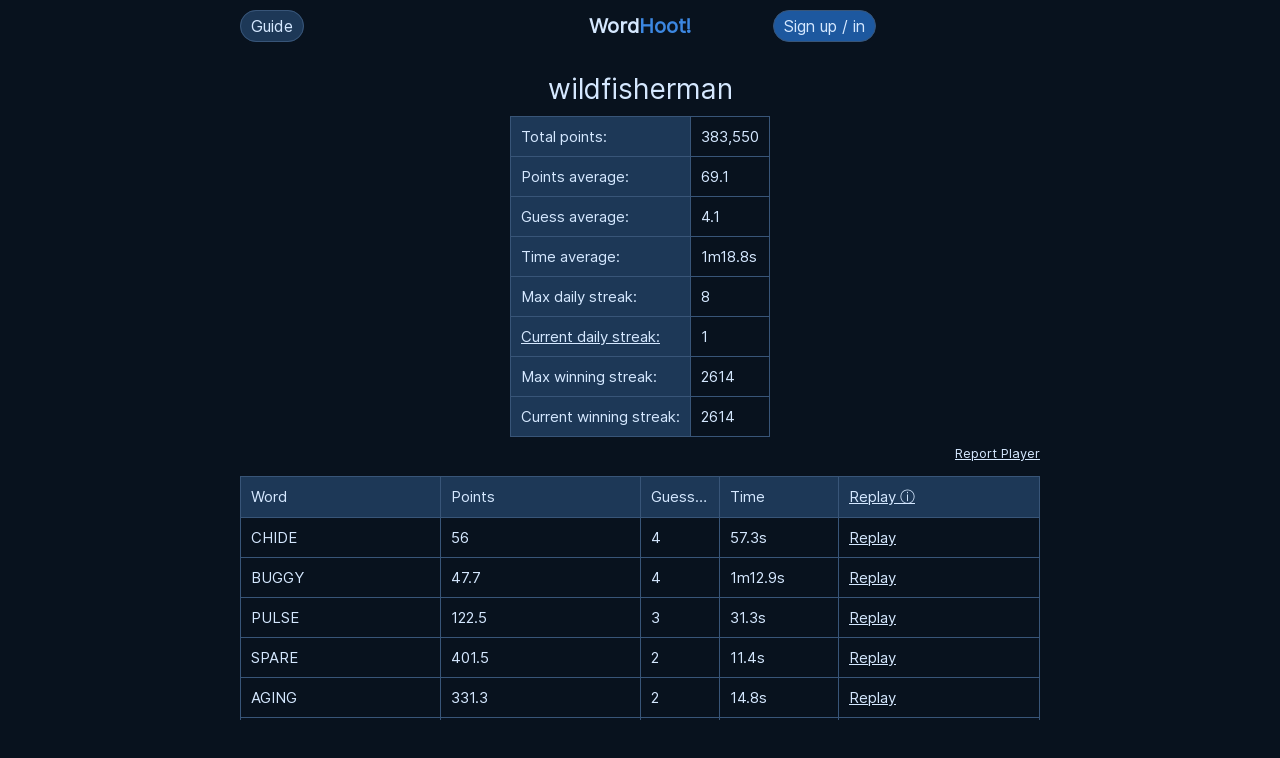

--- FILE ---
content_type: text/html; charset=utf-8
request_url: https://wordhoot.com/u/wildfisherman/13
body_size: 5397
content:
<!DOCTYPE html>
<html lang="en">
  <head>
    <meta name="viewport" content="width=device-width, initial-scale=1.0, user-scalable=no">
    
    <title>WordHoot! - wildfisherman</title>
    <link rel='stylesheet' href='/css/style.min.css?v=2022-03-01'/>
    <link rel="apple-touch-icon" sizes="180x180" href="/apple-touch-icon.png">
    <link rel="icon" type="image/png" sizes="32x32" href="/favicon-32x32.png">
    <link rel="icon" type="image/png" sizes="16x16" href="/favicon-16x16.png">
    <link rel="manifest" href="/manifest.json">
    <link rel="mask-icon" href="/safari-pinned-tab.svg" color="#5bbad5">
    <meta name="msapplication-TileColor" content="#2d89ef">
    <meta name="theme-color" content="#ffffff">

    <meta name="description" content="WordHoot is a word guessing game inspired by Wordle. Featuring multiplayer, unlimited plays and guesses, detailed playing history and stats, and a points system for competitive play." />

    <script async src="https://www.googletagmanager.com/gtag/js?id=G-CZCEDHSEDW"></script>
    <script>window.dataLayer = window.dataLayer || [];function gtag(){dataLayer.push(arguments);}gtag('js', new Date());gtag('config', 'G-CZCEDHSEDW');</script>
  </head>
  <body>
    <header>
      <div class="header-left">
        <div>
          <label for="how-to-toggle" class="button how-to-button">Guide</label>
          <input type="checkbox" id="how-to-toggle" style="display: none;">
          <div class="how-to">
            <label for="how-to-toggle" class="close-how-to">×</label>
            <p><strong>WordHoot</strong> is a word guessing game inspired by Wordle.</p>
            <ul>
              <li>Enter any 5-letter word to guess.</li>
              <li><span style="background: #526478">Gray</span> letters are not in the answer.</li>
              <li><span class="order-bg">Yellow</span> letters are in the in answer but in the wrong order.</li>
              <li><span class="correct-bg">Green</span> letters are in the answer and in the correct order.</li>
              <li>
                You have unlimited guesses.
                <ul>
                  <li>Guess the word within 6 tries to keep your winning streak going.</li>
                </ul>
              </li>
              <li>
                Points are calculated from your number of guesses and time.
                <ul>
                  <li>Each guess after 6 guesses will be penalized more.</li>
                </ul>
              </li>
              <li>Click "Time" in the stats box to hide timer and points (Casual Mode).</li>
            </ul>
            <p><a href="/sign-up-in">Sign in</a> to keep your playing history &amp; streaks, and get access to all upcoming features.</p>
            <p>Upcoming features: speedruns, achievements, and custom colors.</p>

            <div class="add-to-home-wrapper">
              <button class="add-to-home">Install App</button>
              <button class="mute-toggle">
                <img class="sound-off" src="/image/icons/sound-off.svg" alt="WordHoot Unmute Toggle">
                <img class="sound-on hidden" src="/image/icons/sound-on.svg" alt="WordHoot Unmute Toggle">
              </button>
            </div>
          </div>
        </div>
      </div>
      <div class="header-mid"><a class="logo" href="/">Word<span>Hoot!</span></a></div>
      <div class="header-right">
        
        <a class="button" href="/sign-up-in">Sign up / in</a>
      </div>
    </header>


<div class="wrapper">

  

  <div class="player-header">
    <h1><span>wildfisherman</span></h1>

    

    <div class="averages-wrapper">
      <table class="averages">
        <tr>
          <th>Total points:</th>
          <td><span class="total-points">383,550</span></td>
        </tr>
        <tr>
          <th>Points average:</th>
          <td><span class="points-average">69.1</span></td>
        </tr>
        <tr>
          <th>Guess average:</th>
          <td><span class="guess-average">4.1</span></td>
        </tr>
        <tr>
          <th>Time average:</th>
          <td><span class="time-average">78.8s</span></td>
        </tr>
        <tr>
          <th>Max daily streak:</th>
          <td><span class="daily-streak">8</span></td>
        </tr>
        <tr>
          <th class="streak-tip">
            Current daily streak:
            <div class="streak-tip-text">Finish one game per day to keep it going!</div>
          </th>
          <td><span class="daily-streak">1</span></td>
        </tr>
        <tr>
          <th>Max winning streak:</th>
          <td><span class="daily-streak">2614</span></td>
        </tr>
        <tr>
          <th>
            Current winning streak:
          </th>
          <td><span class="daily-streak">2614</span></td>
        </tr>
      </table>
    </div>
    
  </div>

  <div class="report-wrapper">
    <a href="#" class="report-player-link">Report Player</a>
    <div class="report-form-wrapper hidden">
      <form action="/report-player/" method="post" id="report-player-form">
        <input type="hidden" name="reportedUser" value="wildfisherman">
        <div>
          <label for="report-reason">Report player for:</label>
          <select name="reportReason" id="report-reason" required>
            <option value="bot">Using bot</option>
            <option value="harassment">Harassment</option>
            <option value="spam">Spam</option>
            <option value="other">Other</option>
          </select>
        </div>
        <textarea maxlength="2000" name="reportDesc" cols="30" rows="5" placeholder="Optional description of why you are reporting wildfisherman."></textarea>
        <div>
          <button type="submit" class="button">Submit</button>
        </div>
      </form>
    </div>
  </div>

  <div class="history-wrapper">
    <table class="history">
      <tr>
        <th>Word</th>
        <th>Points</th>
        <th style="width: 10%;">Guesses</th>
        <th style="width: 15%;">Time</th>
                <th class="replay-tip">
          <div>
            <span>Replay ⓘ</span>
            <div class="replay-tip-text">You can hide replays from public in your settings</div>
          </div>
        </th>
              </tr>

      
      <tr class="history-row">
        <td>CHIDE</td>
        <td><span class="history-points">56</span></td>
        <td><span class="history-guesses">4</span></td>
        <td><span class="history-time">57.3s</span></td>
                <td><a href="/g/MeZI52b6QW">Replay</a></td>
              </tr>
      
      <tr class="history-row">
        <td>BUGGY</td>
        <td><span class="history-points">47.7</span></td>
        <td><span class="history-guesses">4</span></td>
        <td><span class="history-time">72.9s</span></td>
                <td><a href="/g/rSJvPWCPEu">Replay</a></td>
              </tr>
      
      <tr class="history-row">
        <td>PULSE</td>
        <td><span class="history-points">122.5</span></td>
        <td><span class="history-guesses">3</span></td>
        <td><span class="history-time">31.3s</span></td>
                <td><a href="/g/OIRe3UsUAp">Replay</a></td>
              </tr>
      
      <tr class="history-row">
        <td>SPARE</td>
        <td><span class="history-points">401.5</span></td>
        <td><span class="history-guesses">2</span></td>
        <td><span class="history-time">11.4s</span></td>
                <td><a href="/g/VjCXFa6mTM">Replay</a></td>
              </tr>
      
      <tr class="history-row">
        <td>AGING</td>
        <td><span class="history-points">331.3</span></td>
        <td><span class="history-guesses">2</span></td>
        <td><span class="history-time">14.8s</span></td>
                <td><a href="/g/fD1Xdwv10k">Replay</a></td>
              </tr>
      
      <tr class="history-row">
        <td>HYENA</td>
        <td><span class="history-points">9</span></td>
        <td><span class="history-guesses">5</span></td>
        <td><span class="history-time">533.5s</span></td>
                <td><a href="/g/X8E-z630Gi">Replay</a></td>
              </tr>
      
      <tr class="history-row">
        <td>WENCH</td>
        <td><span class="history-points">11.3</span></td>
        <td><span class="history-guesses">6</span></td>
        <td><span class="history-time">283.1s</span></td>
                <td><a href="/g/7JltoISyWP">Replay</a></td>
              </tr>
      
      <tr class="history-row">
        <td>PLEAD</td>
        <td><span class="history-points">161.2</span></td>
        <td><span class="history-guesses">3</span></td>
        <td><span class="history-time">20.9s</span></td>
                <td><a href="/g/QvxvvNXfGu">Replay</a></td>
              </tr>
      
      <tr class="history-row">
        <td>SPARK</td>
        <td><span class="history-points">50.6</span></td>
        <td><span class="history-guesses">5</span></td>
        <td><span class="history-time">39.9s</span></td>
                <td><a href="/g/ZOZlGEbkCs">Replay</a></td>
              </tr>
      
      <tr class="history-row">
        <td>BELLE</td>
        <td><span class="history-points">45.4</span></td>
        <td><span class="history-guesses">5</span></td>
        <td><span class="history-time">47.6s</span></td>
                <td><a href="/g/XZ5TAOQJAM">Replay</a></td>
              </tr>
      
      <tr class="history-row">
        <td>SAINT</td>
        <td><span class="history-points">74.1</span></td>
        <td><span class="history-guesses">4</span></td>
        <td><span class="history-time">37.3s</span></td>
                <td><a href="/g/GyS7GGD7uM">Replay</a></td>
              </tr>
      
      <tr class="history-row">
        <td>FINER</td>
        <td><span class="history-points">74.2</span></td>
        <td><span class="history-guesses">4</span></td>
        <td><span class="history-time">37.2s</span></td>
                <td><a href="/g/tZi1oaT5pm">Replay</a></td>
              </tr>
      
      <tr class="history-row">
        <td>UNTIE</td>
        <td><span class="history-points">80.3</span></td>
        <td><span class="history-guesses">3</span></td>
        <td><span class="history-time">56.7s</span></td>
                <td><a href="/g/r-BRe01z0N">Replay</a></td>
              </tr>
      
      <tr class="history-row">
        <td>RENAL</td>
        <td><span class="history-points">87</span></td>
        <td><span class="history-guesses">4</span></td>
        <td><span class="history-time">28.9s</span></td>
                <td><a href="/g/b7qR9tLOxZ">Replay</a></td>
              </tr>
      
      <tr class="history-row">
        <td>NOSEY</td>
        <td><span class="history-points">47.4</span></td>
        <td><span class="history-guesses">4</span></td>
        <td><span class="history-time">73.6s</span></td>
                <td><a href="/g/j5Vr3ccEbP">Replay</a></td>
              </tr>
      
      <tr class="history-row">
        <td>SHEAF</td>
        <td><span class="history-points">60.6</span></td>
        <td><span class="history-guesses">4</span></td>
        <td><span class="history-time">50.9s</span></td>
                <td><a href="/g/Sq_O_rPXiI">Replay</a></td>
              </tr>
      
      <tr class="history-row">
        <td>ALTER</td>
        <td><span class="history-points">90.2</span></td>
        <td><span class="history-guesses">4</span></td>
        <td><span class="history-time">27.3s</span></td>
                <td><a href="/g/1iTTqid6cn">Replay</a></td>
              </tr>
      
      <tr class="history-row">
        <td>SWAMI</td>
        <td><span class="history-points">19.8</span></td>
        <td><span class="history-guesses">6</span></td>
        <td><span class="history-time">116.3s</span></td>
                <td><a href="/g/7Y8IX5jclg">Replay</a></td>
              </tr>
      
      <tr class="history-row">
        <td>IRAQI</td>
        <td><span class="history-points">19.7</span></td>
        <td><span class="history-guesses">4</span></td>
        <td><span class="history-time">253.1s</span></td>
                <td><a href="/g/UYgwlwS5mQ">Replay</a></td>
              </tr>
      
      <tr class="history-row">
        <td>PARER</td>
        <td><span class="history-points">35.3</span></td>
        <td><span class="history-guesses">5</span></td>
        <td><span class="history-time">71.5s</span></td>
                <td><a href="/g/Ubp7o0IwiZ">Replay</a></td>
              </tr>
      
      <tr class="history-row">
        <td>SPOON</td>
        <td><span class="history-points">80.7</span></td>
        <td><span class="history-guesses">4</span></td>
        <td><span class="history-time">32.6s</span></td>
                <td><a href="/g/USifP5IkQj">Replay</a></td>
              </tr>
      
      <tr class="history-row">
        <td>AGONY</td>
        <td><span class="history-points">127.9</span></td>
        <td><span class="history-guesses">3</span></td>
        <td><span class="history-time">29.4s</span></td>
                <td><a href="/g/-tLjtdVOgw">Replay</a></td>
              </tr>
      
      <tr class="history-row">
        <td>FILMY</td>
        <td><span class="history-points">21.7</span></td>
        <td><span class="history-guesses">5</span></td>
        <td><span class="history-time">151.8s</span></td>
                <td><a href="/g/6tPuBGQtFk">Replay</a></td>
              </tr>
      
      <tr class="history-row">
        <td>NOBLE</td>
        <td><span class="history-points">45</span></td>
        <td><span class="history-guesses">4</span></td>
        <td><span class="history-time">79.5s</span></td>
                <td><a href="/g/J7DkSbqZuN">Replay</a></td>
              </tr>
      
      <tr class="history-row">
        <td>ANKLE</td>
        <td><span class="history-points">97.7</span></td>
        <td><span class="history-guesses">3</span></td>
        <td><span class="history-time">43.2s</span></td>
                <td><a href="/g/RuZIge62Ev">Replay</a></td>
              </tr>
      
      <tr class="history-row">
        <td>GLOOM</td>
        <td><span class="history-points">73.1</span></td>
        <td><span class="history-guesses">4</span></td>
        <td><span class="history-time">38.1s</span></td>
                <td><a href="/g/2NSuyDAQGR">Replay</a></td>
              </tr>
      
      <tr class="history-row">
        <td>CIRCA</td>
        <td><span class="history-points">24.3</span></td>
        <td><span class="history-guesses">4</span></td>
        <td><span class="history-time">190.3s</span></td>
                <td><a href="/g/2pWlLX0Ued">Replay</a></td>
              </tr>
      
      <tr class="history-row">
        <td>REALM</td>
        <td><span class="history-points">56.6</span></td>
        <td><span class="history-guesses">4</span></td>
        <td><span class="history-time">56.5s</span></td>
                <td><a href="/g/7223TKn6Zf">Replay</a></td>
              </tr>
      
      <tr class="history-row">
        <td>FRANK</td>
        <td><span class="history-points">26.8</span></td>
        <td><span class="history-guesses">5</span></td>
        <td><span class="history-time">110.2s</span></td>
                <td><a href="/g/yBkGO3KBdB">Replay</a></td>
              </tr>
      
      <tr class="history-row">
        <td>TEMPO</td>
        <td><span class="history-points">32.2</span></td>
        <td><span class="history-guesses">4</span></td>
        <td><span class="history-time">128.9s</span></td>
                <td><a href="/g/SlNzB4rs-U">Replay</a></td>
              </tr>
      
      <tr class="history-row">
        <td>SHARE</td>
        <td><span class="history-points">69.5</span></td>
        <td><span class="history-guesses">4</span></td>
        <td><span class="history-time">41.2s</span></td>
                <td><a href="/g/pvR_T-ETRb">Replay</a></td>
              </tr>
      
      <tr class="history-row">
        <td>ACRID</td>
        <td><span class="history-points">61.3</span></td>
        <td><span class="history-guesses">3</span></td>
        <td><span class="history-time">81.8s</span></td>
                <td><a href="/g/dvgrbjvgg8">Replay</a></td>
              </tr>
      
      <tr class="history-row">
        <td>VEGAN</td>
        <td><span class="history-points">63.7</span></td>
        <td><span class="history-guesses">4</span></td>
        <td><span class="history-time">47.1s</span></td>
                <td><a href="/g/9ZCe5qdHl5">Replay</a></td>
              </tr>
      
      <tr class="history-row">
        <td>GROAN</td>
        <td><span class="history-points">379.8</span></td>
        <td><span class="history-guesses">2</span></td>
        <td><span class="history-time">12.3s</span></td>
                <td><a href="/g/ll_goVz6yJ">Replay</a></td>
              </tr>
      
      <tr class="history-row">
        <td>SLAIN</td>
        <td><span class="history-points">32.3</span></td>
        <td><span class="history-guesses">5</span></td>
        <td><span class="history-time">82.7s</span></td>
                <td><a href="/g/t_nJnDs8CW">Replay</a></td>
              </tr>
      
      <tr class="history-row">
        <td>SLEET</td>
        <td><span class="history-points">69.7</span></td>
        <td><span class="history-guesses">4</span></td>
        <td><span class="history-time">41.0s</span></td>
                <td><a href="/g/z69L8-8mnY">Replay</a></td>
              </tr>
      
      <tr class="history-row">
        <td>CRAVE</td>
        <td><span class="history-points">169.4</span></td>
        <td><span class="history-guesses">3</span></td>
        <td><span class="history-time">19.4s</span></td>
                <td><a href="/g/LUgtoZHM7d">Replay</a></td>
              </tr>
      
      <tr class="history-row">
        <td>ROUGE</td>
        <td><span class="history-points">111.3</span></td>
        <td><span class="history-guesses">3</span></td>
        <td><span class="history-time">35.9s</span></td>
                <td><a href="/g/1O7rJsdWLV">Replay</a></td>
              </tr>
      
      <tr class="history-row">
        <td>LEAST</td>
        <td><span class="history-points">143.2</span></td>
        <td><span class="history-guesses">3</span></td>
        <td><span class="history-time">24.9s</span></td>
                <td><a href="/g/jAi8KO7HqB">Replay</a></td>
              </tr>
      
      <tr class="history-row">
        <td>SHAKE</td>
        <td><span class="history-points">28.9</span></td>
        <td><span class="history-guesses">6</span></td>
        <td><span class="history-time">62.2s</span></td>
                <td><a href="/g/ii1soWXjOb">Replay</a></td>
              </tr>
      
      <tr class="history-row">
        <td>USUAL</td>
        <td><span class="history-points">48.5</span></td>
        <td><span class="history-guesses">3</span></td>
        <td><span class="history-time">111.4s</span></td>
                <td><a href="/g/FG76e_kcIZ">Replay</a></td>
              </tr>
      
      <tr class="history-row">
        <td>DIARY</td>
        <td><span class="history-points">63.4</span></td>
        <td><span class="history-guesses">3</span></td>
        <td><span class="history-time">78.1s</span></td>
                <td><a href="/g/muqnm1Zhh0">Replay</a></td>
              </tr>
      
      <tr class="history-row">
        <td>PROVE</td>
        <td><span class="history-points">72.3</span></td>
        <td><span class="history-guesses">4</span></td>
        <td><span class="history-time">38.7s</span></td>
                <td><a href="/g/WCnjT2yjlg">Replay</a></td>
              </tr>
      
      <tr class="history-row">
        <td>CRESS</td>
        <td><span class="history-points">57.7</span></td>
        <td><span class="history-guesses">4</span></td>
        <td><span class="history-time">54.8s</span></td>
                <td><a href="/g/vkGj8T_w-N">Replay</a></td>
              </tr>
      
      <tr class="history-row">
        <td>ANODE</td>
        <td><span class="history-points">58.5</span></td>
        <td><span class="history-guesses">4</span></td>
        <td><span class="history-time">53.7s</span></td>
                <td><a href="/g/bcAJDXTWIE">Replay</a></td>
              </tr>
      
      <tr class="history-row">
        <td>TRAWL</td>
        <td><span class="history-points">40</span></td>
        <td><span class="history-guesses">5</span></td>
        <td><span class="history-time">58.6s</span></td>
                <td><a href="/g/RzhnVoZOTX">Replay</a></td>
              </tr>
      
      <tr class="history-row">
        <td>CRICK</td>
        <td><span class="history-points">39.6</span></td>
        <td><span class="history-guesses">5</span></td>
        <td><span class="history-time">59.5s</span></td>
                <td><a href="/g/pxqUed475O">Replay</a></td>
              </tr>
      
      <tr class="history-row">
        <td>THUMP</td>
        <td><span class="history-points">171.1</span></td>
        <td><span class="history-guesses">3</span></td>
        <td><span class="history-time">19.1s</span></td>
                <td><a href="/g/gSCzy-aTXs">Replay</a></td>
              </tr>
      
      <tr class="history-row">
        <td>SUING</td>
        <td><span class="history-points">33</span></td>
        <td><span class="history-guesses">5</span></td>
        <td><span class="history-time">79.6s</span></td>
                <td><a href="/g/vB4y-R41XH">Replay</a></td>
              </tr>
      
      <tr class="history-row">
        <td>SMACK</td>
        <td><span class="history-points">43.4</span></td>
        <td><span class="history-guesses">5</span></td>
        <td><span class="history-time">51.3s</span></td>
                <td><a href="/g/nigJXhnxCP">Replay</a></td>
              </tr>
      
      <tr class="history-row">
        <td>MOLAR</td>
        <td><span class="history-points">60.5</span></td>
        <td><span class="history-guesses">4</span></td>
        <td><span class="history-time">51.0s</span></td>
                <td><a href="/g/r2CFmJl5cn">Replay</a></td>
              </tr>
      
      <tr class="history-row">
        <td>TRAWL</td>
        <td><span class="history-points">25.6</span></td>
        <td><span class="history-guesses">5</span></td>
        <td><span class="history-time">118.6s</span></td>
                <td><a href="/g/lm7AZMLr8z">Replay</a></td>
              </tr>
      
      <tr class="history-row">
        <td>THETA</td>
        <td><span class="history-points">61.6</span></td>
        <td><span class="history-guesses">4</span></td>
        <td><span class="history-time">49.6s</span></td>
                <td><a href="/g/FSs76Y6KsP">Replay</a></td>
              </tr>
      
      <tr class="history-row">
        <td>SLURP</td>
        <td><span class="history-points">79.7</span></td>
        <td><span class="history-guesses">3</span></td>
        <td><span class="history-time">57.3s</span></td>
                <td><a href="/g/InkAjNINKP">Replay</a></td>
              </tr>
      
      <tr class="history-row">
        <td>AMBLE</td>
        <td><span class="history-points">20.1</span></td>
        <td><span class="history-guesses">6</span></td>
        <td><span class="history-time">114.1s</span></td>
                <td><a href="/g/npb_hIFVde">Replay</a></td>
              </tr>
      
      <tr class="history-row">
        <td>LABEL</td>
        <td><span class="history-points">107.6</span></td>
        <td><span class="history-guesses">3</span></td>
        <td><span class="history-time">37.7s</span></td>
                <td><a href="/g/7tTpWCX_Xw">Replay</a></td>
              </tr>
      
      <tr class="history-row">
        <td>NUDGE</td>
        <td><span class="history-points">41</span></td>
        <td><span class="history-guesses">5</span></td>
        <td><span class="history-time">56.3s</span></td>
                <td><a href="/g/KpJ6jkOWQ7">Replay</a></td>
              </tr>
      
      <tr class="history-row">
        <td>PALSY</td>
        <td><span class="history-points">70.8</span></td>
        <td><span class="history-guesses">4</span></td>
        <td><span class="history-time">40.0s</span></td>
                <td><a href="/g/eri9p7zeM4">Replay</a></td>
              </tr>
      
      <tr class="history-row">
        <td>LEGGY</td>
        <td><span class="history-points">31.7</span></td>
        <td><span class="history-guesses">4</span></td>
        <td><span class="history-time">131.7s</span></td>
                <td><a href="/g/w0MvwhSGxu">Replay</a></td>
              </tr>
      
      <tr class="history-row">
        <td>ANGEL</td>
        <td><span class="history-points">144</span></td>
        <td><span class="history-guesses">3</span></td>
        <td><span class="history-time">24.7s</span></td>
                <td><a href="/g/dU_D7UwbdS">Replay</a></td>
              </tr>
      
      <tr class="history-row">
        <td>OFFAL</td>
        <td><span class="history-points">29</span></td>
        <td><span class="history-guesses">5</span></td>
        <td><span class="history-time">97.6s</span></td>
                <td><a href="/g/x8LcZ2oUr4">Replay</a></td>
              </tr>
      
      <tr class="history-row">
        <td>FORGO</td>
        <td><span class="history-points">63.1</span></td>
        <td><span class="history-guesses">4</span></td>
        <td><span class="history-time">47.8s</span></td>
                <td><a href="/g/JSe_BxX4JN">Replay</a></td>
              </tr>
      
      <tr class="history-row">
        <td>JELLY</td>
        <td><span class="history-points">51.7</span></td>
        <td><span class="history-guesses">4</span></td>
        <td><span class="history-time">64.8s</span></td>
                <td><a href="/g/hC6IqySg9r">Replay</a></td>
              </tr>
      
      <tr class="history-row">
        <td>QUOTA</td>
        <td><span class="history-points">24</span></td>
        <td><span class="history-guesses">5</span></td>
        <td><span class="history-time">130.7s</span></td>
                <td><a href="/g/i3kq48cFmo">Replay</a></td>
              </tr>
      
      <tr class="history-row">
        <td>SEPIA</td>
        <td><span class="history-points">44.9</span></td>
        <td><span class="history-guesses">4</span></td>
        <td><span class="history-time">79.8s</span></td>
                <td><a href="/g/NBuKvqRlDR">Replay</a></td>
              </tr>
      
      <tr class="history-row">
        <td>FILET</td>
        <td><span class="history-points">22.6</span></td>
        <td><span class="history-guesses">5</span></td>
        <td><span class="history-time">143.3s</span></td>
                <td><a href="/g/G1eOHrS6Ti">Replay</a></td>
              </tr>
      
      <tr class="history-row">
        <td>SPEAK</td>
        <td><span class="history-points">30.3</span></td>
        <td><span class="history-guesses">5</span></td>
        <td><span class="history-time">91.4s</span></td>
                <td><a href="/g/U1gjPtDVZS">Replay</a></td>
              </tr>
      
      <tr class="history-row">
        <td>SCOUT</td>
        <td><span class="history-points">39.7</span></td>
        <td><span class="history-guesses">5</span></td>
        <td><span class="history-time">59.3s</span></td>
                <td><a href="/g/cFEpvNxQ0a">Replay</a></td>
              </tr>
      
      <tr class="history-row">
        <td>VAGUE</td>
        <td><span class="history-points">82.9</span></td>
        <td><span class="history-guesses">3</span></td>
        <td><span class="history-time">54.3s</span></td>
                <td><a href="/g/MwH8sYVpyV">Replay</a></td>
              </tr>
      
      <tr class="history-row">
        <td>ALOUD</td>
        <td><span class="history-points">192.6</span></td>
        <td><span class="history-guesses">2</span></td>
        <td><span class="history-time">30.0s</span></td>
                <td><a href="/g/o-PNriONi0">Replay</a></td>
              </tr>
      
      <tr class="history-row">
        <td>TROPE</td>
        <td><span class="history-points">60</span></td>
        <td><span class="history-guesses">4</span></td>
        <td><span class="history-time">51.7s</span></td>
                <td><a href="/g/HXIIq6rJVG">Replay</a></td>
              </tr>
      
      <tr class="history-row">
        <td>ARROW</td>
        <td><span class="history-points">115.9</span></td>
        <td><span class="history-guesses">3</span></td>
        <td><span class="history-time">33.9s</span></td>
                <td><a href="/g/1KgPyOud0k">Replay</a></td>
              </tr>
      
      <tr class="history-row">
        <td>DROOP</td>
        <td><span class="history-points">29.3</span></td>
        <td><span class="history-guesses">5</span></td>
        <td><span class="history-time">96.4s</span></td>
                <td><a href="/g/Y9PWFDwcNA">Replay</a></td>
              </tr>
      
      <tr class="history-row">
        <td>HORDE</td>
        <td><span class="history-points">35.5</span></td>
        <td><span class="history-guesses">5</span></td>
        <td><span class="history-time">70.9s</span></td>
                <td><a href="/g/ZK_qANl7D4">Replay</a></td>
              </tr>
      
      <tr class="history-row">
        <td>FUDGE</td>
        <td><span class="history-points">384.4</span></td>
        <td><span class="history-guesses">2</span></td>
        <td><span class="history-time">12.1s</span></td>
                <td><a href="/g/osa18OBXGm">Replay</a></td>
              </tr>
      
      <tr class="history-row">
        <td>OPIUM</td>
        <td><span class="history-points">72.4</span></td>
        <td><span class="history-guesses">3</span></td>
        <td><span class="history-time">65.3s</span></td>
                <td><a href="/g/s1tmfkWNBu">Replay</a></td>
              </tr>
      
      <tr class="history-row">
        <td>BASIC</td>
        <td><span class="history-points">27.5</span></td>
        <td><span class="history-guesses">5</span></td>
        <td><span class="history-time">106.3s</span></td>
                <td><a href="/g/dZmrV26zKQ">Replay</a></td>
              </tr>
      
      <tr class="history-row">
        <td>RIGHT</td>
        <td><span class="history-points">132.6</span></td>
        <td><span class="history-guesses">3</span></td>
        <td><span class="history-time">27.9s</span></td>
                <td><a href="/g/a9vBNYzHzN">Replay</a></td>
              </tr>
      
      <tr class="history-row">
        <td>METAL</td>
        <td><span class="history-points">79.4</span></td>
        <td><span class="history-guesses">3</span></td>
        <td><span class="history-time">57.6s</span></td>
                <td><a href="/g/HEAegoCyzC">Replay</a></td>
              </tr>
      
      <tr class="history-row">
        <td>RATIO</td>
        <td><span class="history-points">119.3</span></td>
        <td><span class="history-guesses">3</span></td>
        <td><span class="history-time">32.5s</span></td>
                <td><a href="/g/xckmkDuayf">Replay</a></td>
              </tr>
      
      <tr class="history-row">
        <td>ALIGN</td>
        <td><span class="history-points">72.9</span></td>
        <td><span class="history-guesses">4</span></td>
        <td><span class="history-time">38.2s</span></td>
                <td><a href="/g/Ek0mTZO_88">Replay</a></td>
              </tr>
      
      <tr class="history-row">
        <td>CHOIR</td>
        <td><span class="history-points">52.2</span></td>
        <td><span class="history-guesses">4</span></td>
        <td><span class="history-time">63.8s</span></td>
                <td><a href="/g/zH8auQBriJ">Replay</a></td>
              </tr>
      
      <tr class="history-row">
        <td>BEECH</td>
        <td><span class="history-points">69.9</span></td>
        <td><span class="history-guesses">4</span></td>
        <td><span class="history-time">40.8s</span></td>
                <td><a href="/g/SMkkYMhEwD">Replay</a></td>
              </tr>
      
      <tr class="history-row">
        <td>TEDDY</td>
        <td><span class="history-points">39.9</span></td>
        <td><span class="history-guesses">4</span></td>
        <td><span class="history-time">94.8s</span></td>
                <td><a href="/g/PjWrSgVpZl">Replay</a></td>
              </tr>
      
      <tr class="history-row">
        <td>SHOWN</td>
        <td><span class="history-points">73.6</span></td>
        <td><span class="history-guesses">4</span></td>
        <td><span class="history-time">37.7s</span></td>
                <td><a href="/g/kV20HgYygT">Replay</a></td>
              </tr>
      
      <tr class="history-row">
        <td>FRAME</td>
        <td><span class="history-points">103.7</span></td>
        <td><span class="history-guesses">3</span></td>
        <td><span class="history-time">39.7s</span></td>
                <td><a href="/g/CZvJzyNWwD">Replay</a></td>
              </tr>
      
      <tr class="history-row">
        <td>KNOLL</td>
        <td><span class="history-points">30</span></td>
        <td><span class="history-guesses">5</span></td>
        <td><span class="history-time">92.8s</span></td>
                <td><a href="/g/LdmvM8LSOT">Replay</a></td>
              </tr>
      
      <tr class="history-row">
        <td>THREE</td>
        <td><span class="history-points">11.2</span></td>
        <td><span class="history-guesses">6</span></td>
        <td><span class="history-time">286.0s</span></td>
                <td><a href="/g/RurTmZ-cjb">Replay</a></td>
              </tr>
      
      <tr class="history-row">
        <td>FOGGY</td>
        <td><span class="history-points">28</span></td>
        <td><span class="history-guesses">6</span></td>
        <td><span class="history-time">65.6s</span></td>
                <td><a href="/g/8EdfU38Cbz">Replay</a></td>
              </tr>
      
      <tr class="history-row">
        <td>DINER</td>
        <td><span class="history-points">26</span></td>
        <td><span class="history-guesses">6</span></td>
        <td><span class="history-time">74.3s</span></td>
                <td><a href="/g/CshhWUyHHQ">Replay</a></td>
              </tr>
      
      <tr class="history-row">
        <td>SWARM</td>
        <td><span class="history-points">44.4</span></td>
        <td><span class="history-guesses">5</span></td>
        <td><span class="history-time">49.4s</span></td>
                <td><a href="/g/E_BklHdx3w">Replay</a></td>
              </tr>
      
      <tr class="history-row">
        <td>AFIRE</td>
        <td><span class="history-points">110.9</span></td>
        <td><span class="history-guesses">3</span></td>
        <td><span class="history-time">36.1s</span></td>
                <td><a href="/g/EoXyZrUwjS">Replay</a></td>
              </tr>
      
      <tr class="history-row">
        <td>DENSE</td>
        <td><span class="history-points">57.3</span></td>
        <td><span class="history-guesses">3</span></td>
        <td><span class="history-time">89.5s</span></td>
                <td><a href="/g/SRrdZtiVhf">Replay</a></td>
              </tr>
      
      <tr class="history-row">
        <td>PRINT</td>
        <td><span class="history-points">112.9</span></td>
        <td><span class="history-guesses">3</span></td>
        <td><span class="history-time">35.2s</span></td>
                <td><a href="/g/QISOht9KMz">Replay</a></td>
              </tr>
      
      <tr class="history-row">
        <td>OUTER</td>
        <td><span class="history-points">129.4</span></td>
        <td><span class="history-guesses">3</span></td>
        <td><span class="history-time">28.9s</span></td>
                <td><a href="/g/6UybIhoI36">Replay</a></td>
              </tr>
      
      <tr class="history-row">
        <td>YOUTH</td>
        <td><span class="history-points">51.5</span></td>
        <td><span class="history-guesses">4</span></td>
        <td><span class="history-time">65.1s</span></td>
                <td><a href="/g/eAo4t6fy_G">Replay</a></td>
              </tr>
      
      <tr class="history-row">
        <td>USURP</td>
        <td><span class="history-points">28</span></td>
        <td><span class="history-guesses">4</span></td>
        <td><span class="history-time">156.8s</span></td>
                <td><a href="/g/rdkkRFdY7-">Replay</a></td>
              </tr>
      
      <tr class="history-row">
        <td>BORAX</td>
        <td><span class="history-points">32.4</span></td>
        <td><span class="history-guesses">5</span></td>
        <td><span class="history-time">82.3s</span></td>
                <td><a href="/g/ZvrkkkQnuA">Replay</a></td>
              </tr>
      
      <tr class="history-row">
        <td>HUTCH</td>
        <td><span class="history-points">114.5</span></td>
        <td><span class="history-guesses">3</span></td>
        <td><span class="history-time">34.5s</span></td>
                <td><a href="/g/R_zTW8zQG1">Replay</a></td>
              </tr>
      
      <tr class="history-row">
        <td>SNUFF</td>
        <td><span class="history-points">29.8</span></td>
        <td><span class="history-guesses">5</span></td>
        <td><span class="history-time">93.7s</span></td>
                <td><a href="/g/idaIVv8l23">Replay</a></td>
              </tr>
      

    </table>
  </div>

    <div class="pagination-wrapper">
        <div class="pagination-prev">
      <a href="/u/wildfisherman/12"><</a>
    </div>
        <div class="pagination">
      
            <a href="/u/wildfisherman/1">1</a>
      
            <a href="/u/wildfisherman/2">2</a>
      
            <a href="/u/wildfisherman/3">3</a>
      
            <a href="/u/wildfisherman/4">4</a>
      
            <a href="/u/wildfisherman/5">5</a>
      
            <a href="/u/wildfisherman/6">6</a>
      
            <a href="/u/wildfisherman/7">7</a>
      
            <a href="/u/wildfisherman/8">8</a>
      
            <a href="/u/wildfisherman/9">9</a>
      
            <a href="/u/wildfisherman/10">10</a>
      
            <a href="/u/wildfisherman/11">11</a>
      
            <a href="/u/wildfisherman/12">12</a>
      
            <strong>13</strong>
      
            <a href="/u/wildfisherman/14">14</a>
      
            <a href="/u/wildfisherman/15">15</a>
      
            <a href="/u/wildfisherman/16">16</a>
      
            <a href="/u/wildfisherman/17">17</a>
      
            <a href="/u/wildfisherman/18">18</a>
      
            <a href="/u/wildfisherman/19">19</a>
      
            <a href="/u/wildfisherman/20">20</a>
      
            <a href="/u/wildfisherman/21">21</a>
      
            <a href="/u/wildfisherman/22">22</a>
      
            <a href="/u/wildfisherman/23">23</a>
      
            <a href="/u/wildfisherman/24">24</a>
      
            <a href="/u/wildfisherman/25">25</a>
      
            <a href="/u/wildfisherman/26">26</a>
      
            <a href="/u/wildfisherman/27">27</a>
      
            <a href="/u/wildfisherman/28">28</a>
      
            <a href="/u/wildfisherman/29">29</a>
      
            <a href="/u/wildfisherman/30">30</a>
      
            <a href="/u/wildfisherman/31">31</a>
      
            <a href="/u/wildfisherman/32">32</a>
      
            <a href="/u/wildfisherman/33">33</a>
      
            <a href="/u/wildfisherman/34">34</a>
      
            <a href="/u/wildfisherman/35">35</a>
      
            <a href="/u/wildfisherman/36">36</a>
      
            <a href="/u/wildfisherman/37">37</a>
      
            <a href="/u/wildfisherman/38">38</a>
      
            <a href="/u/wildfisherman/39">39</a>
      
            <a href="/u/wildfisherman/40">40</a>
      
            <a href="/u/wildfisherman/41">41</a>
      
            <a href="/u/wildfisherman/42">42</a>
      
            <a href="/u/wildfisherman/43">43</a>
      
            <a href="/u/wildfisherman/44">44</a>
      
            <a href="/u/wildfisherman/45">45</a>
      
            <a href="/u/wildfisherman/46">46</a>
      
            <a href="/u/wildfisherman/47">47</a>
      
            <a href="/u/wildfisherman/48">48</a>
      
            <a href="/u/wildfisherman/49">49</a>
      
            <a href="/u/wildfisherman/50">50</a>
      
            <a href="/u/wildfisherman/51">51</a>
      
            <a href="/u/wildfisherman/52">52</a>
      
            <a href="/u/wildfisherman/53">53</a>
      
            <a href="/u/wildfisherman/54">54</a>
      
            <a href="/u/wildfisherman/55">55</a>
      
            <a href="/u/wildfisherman/56">56</a>
      
    </div>
    <div class="pagination-next">
              <a href="/u/wildfisherman/14">></a>
          </div>
  </div>
    
</div>

  <div id="message-box">
    <div id="message-box-wrapper">
      <div class="message-box-close"><div>×</div></div>
      
      <p id="message-box-text"></p>
    </div>
  </div>

  <footer>
    <a href="https://twitter.com/wordhoot"><img src="/image/icons/twitter.svg" alt="WordHoot Twitter"></a>
    <a href="https://www.facebook.com/WordHoot"><img src="/image/icons/fb.svg" alt="WordHoot Facebook"></a>
    <a href="https://www.instagram.com/wordhoot/"><img src="/image/icons/instagram.svg" alt="WordHoot Instagram"></a>
    <a href="/privacy">Privacy Policy</a>
    <a href="/contact">Contact</a>
    <div style="margin: 10px;">© <span class="current-year">2022</span> WordHoot!</div>
    <p>The best Wordle alternative.</p>
  </footer>
  <script src="/js/jquery.min.js"></script>
  <script src="/js/socket.io.min.js"></script>
  <script src="/js/main.min.js?v=2022-03-01"></script>
  <script defer src="https://static.cloudflareinsights.com/beacon.min.js/vcd15cbe7772f49c399c6a5babf22c1241717689176015" integrity="sha512-ZpsOmlRQV6y907TI0dKBHq9Md29nnaEIPlkf84rnaERnq6zvWvPUqr2ft8M1aS28oN72PdrCzSjY4U6VaAw1EQ==" data-cf-beacon='{"version":"2024.11.0","token":"dc624771aee24c67a0af13dea7c3cace","r":1,"server_timing":{"name":{"cfCacheStatus":true,"cfEdge":true,"cfExtPri":true,"cfL4":true,"cfOrigin":true,"cfSpeedBrain":true},"location_startswith":null}}' crossorigin="anonymous"></script>
</body>
</html>



--- FILE ---
content_type: text/css; charset=UTF-8
request_url: https://wordhoot.com/css/style.min.css?v=2022-03-01
body_size: 3133
content:
:root{--correct-color:#1e8232;--order-color:#c7980f;--nah-color:#283d55;--highlight-color:#1d589f;--highlight-color-alt:#286bbc;--shade-color:#1d3857;--shade-color-alt:#284669;--border-color:#385578;--dark-bg:#08121e;--text-color:#d5e8ff;--logo-blue:#3c87e1}@font-face{font-family:Inter;font-style:normal;font-weight:400;src:local('Inter'),url('/css/fonts/Inter-Regular.woff2') format('woff2'),url('/css/fonts/Inter-Regular.woff') format('woff')}html{margin:0 0;height:100%}body{margin:0 10px;padding:0 0;font:15px Inter,Arial,Helvetica,sans-serif;color:#d5e8ff;background-color:var(--dark-bg)}ul{padding-left:2rem}button,input,option,select,textarea{font:15px Inter,Arial,Helvetica,sans-serif}header{margin:0 auto;max-width:800px;display:flex;justify-content:space-between;margin-bottom:20px;padding:10px}header>div{flex:1;display:flex;align-items:center}header .header-left{justify-content:left}header .header-mid{justify-content:center}header .header-right{justify-content:right}header .header-right a.button{background-color:var(--highlight-color);color:var(--text-color);border-color:var(--border-color);text-decoration:none;max-width:150px;overflow:hidden;text-overflow:ellipsis}header .header-right a.button:hover{background-color:var(--highlight-color-alt)}header .logo{text-decoration:none;font-size:20px;font-weight:700}header .logo span{color:var(--logo-blue)}footer{width:100%;margin:50px 0 5px 0;text-align:center;font-size:.8rem;padding-bottom:10px}footer>*{margin:0 10px}footer img{height:1rem;vertical-align:bottom}h1,h2,h3,h4,h5{font-size:15px;font-weight:400;margin:20px 0 10px 0;line-height:initial}h1{font-size:28px}h2{font-size:20px}h3{font-size:18px}a{color:var(--text-color)}.hidden{display:none!important}.disabled{opacity:.5;cursor:not-allowed!important;pointer-events:none}#message-box{display:none;position:fixed;left:0;top:10%;width:100%}#message-box-wrapper{max-width:80%;width:350px;margin:0 auto;border:1px solid var(--border-color);background-color:var(--shade-color);padding:20px;box-shadow:1px 2px 8px var(--shade-color);position:relative;border-radius:18px}#message-box-text{margin:0 0}#message-box-text .button{background-color:var(--highlight-color);border:1px solid var(--highlight-color-alt);text-decoration:none;height:35px;vertical-align:bottom}#message-box-text .copy-input.button{border-top-left-radius:0;border-bottom-left-radius:0;display:inline-block}#room-url{border-top-right-radius:0;border-bottom-right-radius:0}#message-box-text input{font-size:.7rem;font-family:Consolas,Monaco,monospace;width:70%;height:35px;box-sizing:border-box;background-color:var(--shade-color-alt);margin:0 0}#message-box-text .button:hover{background-color:var(--highlight-color-alt)}.message-box-close{cursor:pointer;font-size:28px;display:inline-block;position:absolute;right:5px;top:5px;width:20px;height:20px;text-align:center}.wrapper{min-height:500px;max-width:800px;margin:0 auto}.divider{border-top:1px solid var(--border-color);margin:10px 0}.forms-wrapper{display:flex;justify-content:space-around;flex-wrap:wrap}.forms-wrapper>div{min-width:350px;margin:20px}.forms-wrapper form input,.forms-wrapper form select,.forms-wrapper form textarea,input{margin:5px 0 10px 0;padding:5px 10px;font-size:17px;background-color:var(--shade-color);border:1px solid var(--border-color);color:var(--text-color);width:100%;box-sizing:border-box;border-radius:18px}.forms-wrapper form{margin-bottom:50px}.forms-wrapper button{margin-top:20px;padding:5px 15px}.forms-wrapper .forgot-password{font-size:.8rem;text-align:right}.player-toolbar{text-align:center}.player-header>span,.player-toolbar a{margin:0 10px}.player-header{text-align:center}.following a{margin:5px 0;display:inline-block}table{width:100%;border-collapse:collapse;table-layout:fixed}table th{text-align:left;background-color:var(--shade-color);font-weight:400}table td,table th{padding:10px;border:1px solid var(--border-color);overflow:hidden;text-overflow:ellipsis}table.history{min-width:450px;margin:5px 0 20px 0}.report-wrapper{text-align:right;margin:10px 0;font-size:.8rem}.report-wrapper textarea{margin:10px 0;padding:5px;border-radius:18px}.report-wrapper select{padding:5px;border-radius:18px}.report-form-wrapper{display:flex;justify-content:flex-end;margin:10px 0}.report-form-wrapper form{padding:10px;border:1px solid var(--border-color);border-radius:18px;max-width:300px}.history-wrapper{overflow:auto;min-height:120px}.replay-tip,.streak-tip{text-decoration:underline;cursor:default;position:relative;overflow:visible}.replay-tip .replay-tip-text,.streak-tip-text{position:absolute;background-color:var(--shade-color);padding:5px;font-size:.8rem;border:1px solid var(--border-color);min-width:50px;left:-50px;text-align:center;display:none}.streak-tip-text{margin-top:5px;left:0}.replay-tip:hover .replay-tip-text,.streak-tip:hover .streak-tip-text{display:block}.averages>div{margin:5px 0}.averages-wrapper{display:flex;justify-content:center}.averages-wrapper table{width:auto;text-align:left}.pagination-wrapper{display:flex;align-items:center}.pagination-prev{margin-right:10px}.pagination-next{margin-left:10px}.pagination{overflow:auto;display:flex}.pagination>*{margin:5px 10px}.button{padding:5px 10px;background-color:var(--shade-color);border:1px solid var(--border-color);cursor:pointer;color:var(--text-color);font-size:1rem;box-sizing:border-box;white-space:nowrap;border-radius:18px}.button a{text-decoration:none}.button:hover{background-color:var(--shade-color-alt)}.message-box-close div{margin-top:-5px}.correct-bg{background-color:var(--correct-color)}.order-bg{background-color:var(--order-color)}.nah-bg{background-color:var(--nah-color)}.how-to{display:none;position:absolute;margin-top:10px;padding:10px 20px;background-color:var(--shade-color);border:1px solid var(--border-color);box-shadow:1px 2px 5px var(--shade-color);text-align:left;z-index:2;border-radius:18px}.how-to ul li{line-height:150%}.close-how-to{font-size:28px;position:absolute;right:8px;top:-5px;cursor:pointer}#how-to-toggle:checked~.how-to{display:block}.toolbar{text-align:center}.game-form{max-width:350px;margin:10px auto;display:flex;justify-content:space-between}.game-form button,button.add-to-home,button.mute-toggle{border:1px solid var(--border-color);padding:0 20px;height:35px;line-height:1rem;cursor:pointer;box-shadow:1px 2px 2px var(--shade-color);color:var(--dark-bg);background-color:var(--text-color);border-bottom:2px solid var(--shade-color);border-radius:18px}button.mute-toggle{width:65px}.add-to-home-wrapper{margin:10px auto;text-align:center}.add-to-home-wrapper>*{margin:0 10px}.mute-toggle img{height:15px;vertical-align:bottom}.game-form button.mp-create-button{color:var(--text-color);background-color:var(--shade-color)}.game-form button:active,.game-form button:hover{background-color:var(--shade-color-alt);color:var(--text-color)}button.mp-create-button{font-size:.8rem;border:1px solid var(--border-color)}.stats{position:relative;padding:10px 0;max-width:350px;margin:10px auto;box-sizing:border-box;border:1px solid var(--border-color);border-radius:18px}.stats>div{display:inline-block;margin:0 10px}.stats .share-link{margin-top:10px;display:block}.stats .guesses,.stats .points,.stats .timer{text-align:left;font-family:Consolas,Monaco,monospace;font-size:.9rem}.stats .timer-wrapper{cursor:pointer}.stats.replay-stats .timer-wrapper{cursor:default}.streak-stats{text-align:center}.streak-stats a{font-size:.8rem;opacity:.8}.arrow-up{display:block;position:absolute;width:0;height:0;border-left:10px solid transparent;border-right:10px solid transparent;border-bottom:8px solid var(--border-color);top:-8px;right:68px}.share-text-area textarea{position:fixed;top:-99999px}.game{max-width:800px;margin:0 auto;margin-bottom:10px}.game.multiplayer{margin-bottom:0}.game input{box-sizing:border-box;max-width:60px;height:60px;text-align:center;vertical-align:middle;font-size:28px;text-transform:uppercase;border:1px solid var(--border-color);font-weight:700;color:var(--text-color);background-color:var(--dark-bg);box-shadow:1px 2px 3px var(--shade-color);border-radius:8px;margin:0 3px}.game .row{display:flex;align-items:center;justify-content:space-between;max-width:350px;margin:6px auto}.game .active input{border-color:var(--highlight-color)}.game .active input:focus{border:3px solid var(--highlight-color)}.game .divider{border-top:1px solid var(--border-color);padding-top:6px}.game .correct{background-color:var(--correct-color)}.game .order{background-color:var(--order-color)}.game .nah{background-color:var(--nah-color)}.keyboard-wrapper{width:100%;position:fixed;bottom:0;left:0;z-index:1}.keyboard{max-width:390px;margin:0 auto;text-align:center;background-color:var(--shade-color);padding:0}.keyboard button{border:1px solid var(--border-color);padding:15px 0;font-size:20px;cursor:pointer;background-color:var(--dark-bg);color:var(--text-color);margin:2px;flex:1;border-radius:5px}.keyboard>div{display:flex;justify-content:center}.keyboard .spacer{visibility:hidden;flex:.5;border:0}.keyboard .backspace-key{flex:1.5}.keyboard .enter-key{flex:1.5;padding:8px 8px}.keyboard button.nah{background-color:var(--nah-color);opacity:.8}.keyboard button.order{background-color:var(--order-color)}.keyboard button.correct{background-color:var(--correct-color)}.keyboard button.active,.keyboard button:active{background-color:var(--highlight-color)}.definition-wrapper{max-width:350px;margin:0 auto;opacity:.8}.definition-wrapper .word-example{font-style:italic}.give-up-wrapper{text-align:center;max-width:350px;margin:0 auto;margin-bottom:20px}#give-up{display:none;padding:5px 15px}@-webkit-keyframes shake{0%{-webkit-transform:translate(2px,1px) rotate(0)}10%{-webkit-transform:translate(-1px,-2px) rotate(-1deg)}20%{-webkit-transform:translate(-1px,0) rotate(1deg)}30%{-webkit-transform:translate(0,1px) rotate(0)}40%{-webkit-transform:translate(1px,-1px) rotate(1deg)}50%{-webkit-transform:translate(-1px,1px) rotate(-1deg)}60%{-webkit-transform:translate(-2px,1px) rotate(0)}70%{-webkit-transform:translate(1px,1px) rotate(-1deg)}80%{-webkit-transform:translate(-1px,-1px) rotate(1deg)}90%{-webkit-transform:translate(1px,1px) rotate(0)}100%{-webkit-transform:translate(1px,-1px) rotate(-1deg)}}.shake{display:inline-block;-webkit-animation-name:shake;-webkit-animation-duration:.2s;-webkit-transform-origin:50% 50%;-webkit-animation-iteration-count:1}.leaderboards{margin:0 auto}.leaderboards>div{max-width:600px;margin:20px auto;margin-bottom:50px}.leaderboards table.best-games{min-width:600px}td.table-order{font-size:15px}.table-container{overflow:auto}.privacy-wrapper{line-height:150%}.mp-wrapper{display:flex;max-width:880px;justify-content:space-evenly;align-items:flex-start;margin:0 auto}.mp-ready.game-form{justify-content:center}.mp-countdown-wrapper{position:fixed;top:20%;left:0;width:100%;text-align:center;display:none}.mp-countdown{font-size:50px;width:80px;height:80px;display:flex;justify-content:center;align-items:center;border-radius:50%;margin:0 auto;background-color:var(--dark-bg);border:3px solid var(--border-color);font-family:Consolas,Monaco,monospace}.mp-display-wrapper{width:350px;height:350px;max-height:45%;position:fixed;right:calc(50% - 550px);top:116px;background-color:#08121eb3}.mp-display{height:100%;font-size:.9rem;overflow:auto;margin:0 auto;color:#89a8cd;padding:5px;border:1px solid var(--border-color);line-height:1.1rem;overflow-wrap:break-word;border-radius:18px}.mp-display input{font-size:.8rem;width:70%;margin:5px 0}.mp-letter{display:inline-block;width:8px;height:8px;margin-right:2px;border:1px solid var(--border-color)}#mp-chat-submit{width:100%;display:flex;align-items:center;text-align:center;position:relative}.mp-chat{width:100%;max-width:500px;padding:3px 5px;box-sizing:border-box;margin:0 auto;height:25px;margin-top:3px;background-color:#08121e80;color:var(--text-color);font-size:.8rem;border:1px solid var(--border-color);border-top-right-radius:0;border-bottom-right-radius:0}.mp-show-players{font-size:.8rem;padding:0 5px;background-color:var(--shade-color);height:25px;margin-left:3px;display:flex;align-items:center;align-self:end;border:1px solid var(--border-color);box-sizing:border-box;cursor:pointer;border-radius:18px;border-top-left-radius:0;border-bottom-left-radius:0}.mp-show-players:hover{background-color:var(--shade-color-alt)}.mp-players-list{display:none;position:absolute;bottom:28px;right:0;font-size:.8rem;min-width:70px;min-height:20px;padding:0 5px;background-color:var(--shade-color);border:1px solid var(--border-color);border-radius:18px}.mp-players-list div{display:flex;text-align:left;justify-content:space-between;align-items:center;border-bottom:1px solid var(--border-color);padding:8px 5px}.mp-players-list div:last-of-type{border-bottom:none}.mp-players-list .mp-kick-player,.mp-players-list .mp-kick-player-disabled{font-size:.7rem;background-color:var(--highlight-color);padding:0 3px;display:inline-block;margin:5px 0 5px 5px;cursor:pointer}.mp-players-list .mp-kick-player-disabled{opacity:.5;cursor:default}.mp-players-list .mp-user{color:var(--text-color)}.mp-user{color:#89a8cd;max-width:100px;overflow:hidden;text-overflow:ellipsis;display:inline-block;vertical-align:bottom;overflow-wrap:initial;white-space:nowrap}.mp-display .mp-chat-message{color:var(--text-color)}.mp-display .mp-user a{color:#88beff;text-decoration:none}.mp-display strong .mp-user,.mp-display strong .mp-user a{animation:color-change 1s infinite}@keyframes color-change{0%{color:var(--highlight-color)}50%{color:var(--order-color)}100%{color:var(--correct-color)}}.mp-display .mp-won{border-bottom:1px solid var(--border-color);padding-bottom:5px;margin-bottom:5px}.keyboard.mp-keyboard{margin-top:0}.mp-letter.nah{background-color:var(--nah-color)}.mp-letter.order{background-color:var(--order-color)}.mp-letter.correct{background-color:var(--correct-color)}.settings.forms-wrapper h2{margin-top:30px}.settings.forms-wrapper form{margin-bottom:30px}.settings.forms-wrapper>div{margin:auto}.replays-check-wrapper{margin-top:30px;display:flex;align-items:center}.replays-check-wrapper label{font-size:20px;margin-left:10px}#showReplaysCheck{display:inline-block;width:auto;margin:0 0;padding:0 0;height:20px;width:20px}@media only screen and (max-width:1130px){.mp-display-wrapper{width:250px;height:350px;position:fixed;right:calc(50% - 450px)}}@media only screen and (max-width:930px){.mp-display-wrapper{width:100%;max-width:500px;height:auto;position:static;right:auto;top:auto;margin:0 auto}.mp-display{height:60px}.keyboard{max-width:500px}}@media only screen and (max-width:600px){header .button{max-width:100px!important;padding:5px!important;font-size:.8rem}.keyboard{max-width:100%}.forms-wrapper{display:block}.forms-wrapper>div{margin:auto}.mp-display{font-size:.8rem}}

--- FILE ---
content_type: application/javascript; charset=UTF-8
request_url: https://wordhoot.com/js/socket.io.min.js
body_size: 12098
content:
/*!
 * Socket.IO v4.4.1
 * (c) 2014-2022 Guillermo Rauch
 * Released under the MIT License.
 */
!function(t,e){"object"==typeof exports&&"undefined"!=typeof module?module.exports=e():"function"==typeof define&&define.amd?define(e):(t="undefined"!=typeof globalThis?globalThis:t||self).io=e()}(this,(function(){"use strict";function t(e){return t="function"==typeof Symbol&&"symbol"==typeof Symbol.iterator?function(t){return typeof t}:function(t){return t&&"function"==typeof Symbol&&t.constructor===Symbol&&t!==Symbol.prototype?"symbol":typeof t},t(e)}function e(t,e){if(!(t instanceof e))throw new TypeError("Cannot call a class as a function")}function n(t,e){for(var n=0;n<e.length;n++){var r=e[n];r.enumerable=r.enumerable||!1,r.configurable=!0,"value"in r&&(r.writable=!0),Object.defineProperty(t,r.key,r)}}function r(t,e,r){return e&&n(t.prototype,e),r&&n(t,r),t}function o(){return o=Object.assign||function(t){for(var e=1;e<arguments.length;e++){var n=arguments[e];for(var r in n)Object.prototype.hasOwnProperty.call(n,r)&&(t[r]=n[r])}return t},o.apply(this,arguments)}function i(t,e){if("function"!=typeof e&&null!==e)throw new TypeError("Super expression must either be null or a function");t.prototype=Object.create(e&&e.prototype,{constructor:{value:t,writable:!0,configurable:!0}}),e&&a(t,e)}function s(t){return s=Object.setPrototypeOf?Object.getPrototypeOf:function(t){return t.__proto__||Object.getPrototypeOf(t)},s(t)}function a(t,e){return a=Object.setPrototypeOf||function(t,e){return t.__proto__=e,t},a(t,e)}function c(t){if(void 0===t)throw new ReferenceError("this hasn't been initialised - super() hasn't been called");return t}function u(t,e){if(e&&("object"==typeof e||"function"==typeof e))return e;if(void 0!==e)throw new TypeError("Derived constructors may only return object or undefined");return c(t)}function h(t){var e=function(){if("undefined"==typeof Reflect||!Reflect.construct)return!1;if(Reflect.construct.sham)return!1;if("function"==typeof Proxy)return!0;try{return Boolean.prototype.valueOf.call(Reflect.construct(Boolean,[],(function(){}))),!0}catch(t){return!1}}();return function(){var n,r=s(t);if(e){var o=s(this).constructor;n=Reflect.construct(r,arguments,o)}else n=r.apply(this,arguments);return u(this,n)}}function f(t,e,n){return f="undefined"!=typeof Reflect&&Reflect.get?Reflect.get:function(t,e,n){var r=function(t,e){for(;!Object.prototype.hasOwnProperty.call(t,e)&&null!==(t=s(t)););return t}(t,e);if(r){var o=Object.getOwnPropertyDescriptor(r,e);return o.get?o.get.call(n):o.value}},f(t,e,n||t)}function l(t,e){(null==e||e>t.length)&&(e=t.length);for(var n=0,r=new Array(e);n<e;n++)r[n]=t[n];return r}function p(t,e){var n="undefined"!=typeof Symbol&&t[Symbol.iterator]||t["@@iterator"];if(!n){if(Array.isArray(t)||(n=function(t,e){if(t){if("string"==typeof t)return l(t,e);var n=Object.prototype.toString.call(t).slice(8,-1);return"Object"===n&&t.constructor&&(n=t.constructor.name),"Map"===n||"Set"===n?Array.from(t):"Arguments"===n||/^(?:Ui|I)nt(?:8|16|32)(?:Clamped)?Array$/.test(n)?l(t,e):void 0}}(t))||e&&t&&"number"==typeof t.length){n&&(t=n);var r=0,o=function(){};return{s:o,n:function(){return r>=t.length?{done:!0}:{done:!1,value:t[r++]}},e:function(t){throw t},f:o}}throw new TypeError("Invalid attempt to iterate non-iterable instance.\nIn order to be iterable, non-array objects must have a [Symbol.iterator]() method.")}var i,s=!0,a=!1;return{s:function(){n=n.call(t)},n:function(){var t=n.next();return s=t.done,t},e:function(t){a=!0,i=t},f:function(){try{s||null==n.return||n.return()}finally{if(a)throw i}}}}var d=/^(?:(?![^:@]+:[^:@\/]*@)(http|https|ws|wss):\/\/)?((?:(([^:@]*)(?::([^:@]*))?)?@)?((?:[a-f0-9]{0,4}:){2,7}[a-f0-9]{0,4}|[^:\/?#]*)(?::(\d*))?)(((\/(?:[^?#](?![^?#\/]*\.[^?#\/.]+(?:[?#]|$)))*\/?)?([^?#\/]*))(?:\?([^#]*))?(?:#(.*))?)/,y=["source","protocol","authority","userInfo","user","password","host","port","relative","path","directory","file","query","anchor"],v=function(t){var e=t,n=t.indexOf("["),r=t.indexOf("]");-1!=n&&-1!=r&&(t=t.substring(0,n)+t.substring(n,r).replace(/:/g,";")+t.substring(r,t.length));for(var o,i,s=d.exec(t||""),a={},c=14;c--;)a[y[c]]=s[c]||"";return-1!=n&&-1!=r&&(a.source=e,a.host=a.host.substring(1,a.host.length-1).replace(/;/g,":"),a.authority=a.authority.replace("[","").replace("]","").replace(/;/g,":"),a.ipv6uri=!0),a.pathNames=function(t,e){var n=/\/{2,9}/g,r=e.replace(n,"/").split("/");"/"!=e.substr(0,1)&&0!==e.length||r.splice(0,1);"/"==e.substr(e.length-1,1)&&r.splice(r.length-1,1);return r}(0,a.path),a.queryKey=(o=a.query,i={},o.replace(/(?:^|&)([^&=]*)=?([^&]*)/g,(function(t,e,n){e&&(i[e]=n)})),i),a};var m={exports:{}};try{m.exports="undefined"!=typeof XMLHttpRequest&&"withCredentials"in new XMLHttpRequest}catch(t){m.exports=!1}var g=m.exports,k="undefined"!=typeof self?self:"undefined"!=typeof window?window:Function("return this")();function b(t){var e=t.xdomain;try{if("undefined"!=typeof XMLHttpRequest&&(!e||g))return new XMLHttpRequest}catch(t){}if(!e)try{return new(k[["Active"].concat("Object").join("X")])("Microsoft.XMLHTTP")}catch(t){}}function w(t){for(var e=arguments.length,n=new Array(e>1?e-1:0),r=1;r<e;r++)n[r-1]=arguments[r];return n.reduce((function(e,n){return t.hasOwnProperty(n)&&(e[n]=t[n]),e}),{})}var _=setTimeout,E=clearTimeout;function A(t,e){e.useNativeTimers?(t.setTimeoutFn=_.bind(k),t.clearTimeoutFn=E.bind(k)):(t.setTimeoutFn=setTimeout.bind(k),t.clearTimeoutFn=clearTimeout.bind(k))}var R=T;function T(t){if(t)return function(t){for(var e in T.prototype)t[e]=T.prototype[e];return t}(t)}T.prototype.on=T.prototype.addEventListener=function(t,e){return this._callbacks=this._callbacks||{},(this._callbacks["$"+t]=this._callbacks["$"+t]||[]).push(e),this},T.prototype.once=function(t,e){function n(){this.off(t,n),e.apply(this,arguments)}return n.fn=e,this.on(t,n),this},T.prototype.off=T.prototype.removeListener=T.prototype.removeAllListeners=T.prototype.removeEventListener=function(t,e){if(this._callbacks=this._callbacks||{},0==arguments.length)return this._callbacks={},this;var n,r=this._callbacks["$"+t];if(!r)return this;if(1==arguments.length)return delete this._callbacks["$"+t],this;for(var o=0;o<r.length;o++)if((n=r[o])===e||n.fn===e){r.splice(o,1);break}return 0===r.length&&delete this._callbacks["$"+t],this},T.prototype.emit=function(t){this._callbacks=this._callbacks||{};for(var e=new Array(arguments.length-1),n=this._callbacks["$"+t],r=1;r<arguments.length;r++)e[r-1]=arguments[r];if(n){r=0;for(var o=(n=n.slice(0)).length;r<o;++r)n[r].apply(this,e)}return this},T.prototype.emitReserved=T.prototype.emit,T.prototype.listeners=function(t){return this._callbacks=this._callbacks||{},this._callbacks["$"+t]||[]},T.prototype.hasListeners=function(t){return!!this.listeners(t).length};var C=Object.create(null);C.open="0",C.close="1",C.ping="2",C.pong="3",C.message="4",C.upgrade="5",C.noop="6";var O=Object.create(null);Object.keys(C).forEach((function(t){O[C[t]]=t}));for(var S={type:"error",data:"parser error"},B="function"==typeof Blob||"undefined"!=typeof Blob&&"[object BlobConstructor]"===Object.prototype.toString.call(Blob),N="function"==typeof ArrayBuffer,x=function(t,e,n){var r,o=t.type,i=t.data;return B&&i instanceof Blob?e?n(i):L(i,n):N&&(i instanceof ArrayBuffer||(r=i,"function"==typeof ArrayBuffer.isView?ArrayBuffer.isView(r):r&&r.buffer instanceof ArrayBuffer))?e?n(i):L(new Blob([i]),n):n(C[o]+(i||""))},L=function(t,e){var n=new FileReader;return n.onload=function(){var t=n.result.split(",")[1];e("b"+t)},n.readAsDataURL(t)},j="ABCDEFGHIJKLMNOPQRSTUVWXYZabcdefghijklmnopqrstuvwxyz0123456789+/",P="undefined"==typeof Uint8Array?[]:new Uint8Array(256),q=0;q<j.length;q++)P[j.charCodeAt(q)]=q;var D,I="function"==typeof ArrayBuffer,F=function(t,e){if("string"!=typeof t)return{type:"message",data:U(t,e)};var n=t.charAt(0);return"b"===n?{type:"message",data:M(t.substring(1),e)}:O[n]?t.length>1?{type:O[n],data:t.substring(1)}:{type:O[n]}:S},M=function(t,e){if(I){var n=function(t){var e,n,r,o,i,s=.75*t.length,a=t.length,c=0;"="===t[t.length-1]&&(s--,"="===t[t.length-2]&&s--);var u=new ArrayBuffer(s),h=new Uint8Array(u);for(e=0;e<a;e+=4)n=P[t.charCodeAt(e)],r=P[t.charCodeAt(e+1)],o=P[t.charCodeAt(e+2)],i=P[t.charCodeAt(e+3)],h[c++]=n<<2|r>>4,h[c++]=(15&r)<<4|o>>2,h[c++]=(3&o)<<6|63&i;return u}(t);return U(n,e)}return{base64:!0,data:t}},U=function(t,e){return"blob"===e&&t instanceof ArrayBuffer?new Blob([t]):t},V=String.fromCharCode(30),H=function(t){i(o,t);var n=h(o);function o(t){var r;return e(this,o),(r=n.call(this)).writable=!1,A(c(r),t),r.opts=t,r.query=t.query,r.readyState="",r.socket=t.socket,r}return r(o,[{key:"onError",value:function(t,e){var n=new Error(t);return n.type="TransportError",n.description=e,f(s(o.prototype),"emit",this).call(this,"error",n),this}},{key:"open",value:function(){return"closed"!==this.readyState&&""!==this.readyState||(this.readyState="opening",this.doOpen()),this}},{key:"close",value:function(){return"opening"!==this.readyState&&"open"!==this.readyState||(this.doClose(),this.onClose()),this}},{key:"send",value:function(t){"open"===this.readyState&&this.write(t)}},{key:"onOpen",value:function(){this.readyState="open",this.writable=!0,f(s(o.prototype),"emit",this).call(this,"open")}},{key:"onData",value:function(t){var e=F(t,this.socket.binaryType);this.onPacket(e)}},{key:"onPacket",value:function(t){f(s(o.prototype),"emit",this).call(this,"packet",t)}},{key:"onClose",value:function(){this.readyState="closed",f(s(o.prototype),"emit",this).call(this,"close")}}]),o}(R),K="0123456789ABCDEFGHIJKLMNOPQRSTUVWXYZabcdefghijklmnopqrstuvwxyz-_".split(""),Y={},z=0,$=0;function W(t){var e="";do{e=K[t%64]+e,t=Math.floor(t/64)}while(t>0);return e}function J(){var t=W(+new Date);return t!==D?(z=0,D=t):t+"."+W(z++)}for(;$<64;$++)Y[K[$]]=$;J.encode=W,J.decode=function(t){var e=0;for($=0;$<t.length;$++)e=64*e+Y[t.charAt($)];return e};var X=J,G={encode:function(t){var e="";for(var n in t)t.hasOwnProperty(n)&&(e.length&&(e+="&"),e+=encodeURIComponent(n)+"="+encodeURIComponent(t[n]));return e},decode:function(t){for(var e={},n=t.split("&"),r=0,o=n.length;r<o;r++){var i=n[r].split("=");e[decodeURIComponent(i[0])]=decodeURIComponent(i[1])}return e}},Q=function(t){i(o,t);var n=h(o);function o(){var t;return e(this,o),(t=n.apply(this,arguments)).polling=!1,t}return r(o,[{key:"name",get:function(){return"polling"}},{key:"doOpen",value:function(){this.poll()}},{key:"pause",value:function(t){var e=this;this.readyState="pausing";var n=function(){e.readyState="paused",t()};if(this.polling||!this.writable){var r=0;this.polling&&(r++,this.once("pollComplete",(function(){--r||n()}))),this.writable||(r++,this.once("drain",(function(){--r||n()})))}else n()}},{key:"poll",value:function(){this.polling=!0,this.doPoll(),this.emit("poll")}},{key:"onData",value:function(t){var e=this;(function(t,e){for(var n=t.split(V),r=[],o=0;o<n.length;o++){var i=F(n[o],e);if(r.push(i),"error"===i.type)break}return r})(t,this.socket.binaryType).forEach((function(t){if("opening"===e.readyState&&"open"===t.type&&e.onOpen(),"close"===t.type)return e.onClose(),!1;e.onPacket(t)})),"closed"!==this.readyState&&(this.polling=!1,this.emit("pollComplete"),"open"===this.readyState&&this.poll())}},{key:"doClose",value:function(){var t=this,e=function(){t.write([{type:"close"}])};"open"===this.readyState?e():this.once("open",e)}},{key:"write",value:function(t){var e=this;this.writable=!1,function(t,e){var n=t.length,r=new Array(n),o=0;t.forEach((function(t,i){x(t,!1,(function(t){r[i]=t,++o===n&&e(r.join(V))}))}))}(t,(function(t){e.doWrite(t,(function(){e.writable=!0,e.emit("drain")}))}))}},{key:"uri",value:function(){var t=this.query||{},e=this.opts.secure?"https":"http",n="";!1!==this.opts.timestampRequests&&(t[this.opts.timestampParam]=X()),this.supportsBinary||t.sid||(t.b64=1),this.opts.port&&("https"===e&&443!==Number(this.opts.port)||"http"===e&&80!==Number(this.opts.port))&&(n=":"+this.opts.port);var r=G.encode(t);return e+"://"+(-1!==this.opts.hostname.indexOf(":")?"["+this.opts.hostname+"]":this.opts.hostname)+n+this.opts.path+(r.length?"?"+r:"")}}]),o}(H);function Z(){}var tt=null!=new b({xdomain:!1}).responseType,et=function(t){i(s,t);var n=h(s);function s(t){var r;if(e(this,s),r=n.call(this,t),"undefined"!=typeof location){var o="https:"===location.protocol,i=location.port;i||(i=o?"443":"80"),r.xd="undefined"!=typeof location&&t.hostname!==location.hostname||i!==t.port,r.xs=t.secure!==o}var a=t&&t.forceBase64;return r.supportsBinary=tt&&!a,r}return r(s,[{key:"request",value:function(){var t=arguments.length>0&&void 0!==arguments[0]?arguments[0]:{};return o(t,{xd:this.xd,xs:this.xs},this.opts),new nt(this.uri(),t)}},{key:"doWrite",value:function(t,e){var n=this,r=this.request({method:"POST",data:t});r.on("success",e),r.on("error",(function(t){n.onError("xhr post error",t)}))}},{key:"doPoll",value:function(){var t=this,e=this.request();e.on("data",this.onData.bind(this)),e.on("error",(function(e){t.onError("xhr poll error",e)})),this.pollXhr=e}}]),s}(Q),nt=function(t){i(o,t);var n=h(o);function o(t,r){var i;return e(this,o),A(c(i=n.call(this)),r),i.opts=r,i.method=r.method||"GET",i.uri=t,i.async=!1!==r.async,i.data=void 0!==r.data?r.data:null,i.create(),i}return r(o,[{key:"create",value:function(){var t=this,e=w(this.opts,"agent","pfx","key","passphrase","cert","ca","ciphers","rejectUnauthorized","autoUnref");e.xdomain=!!this.opts.xd,e.xscheme=!!this.opts.xs;var n=this.xhr=new b(e);try{n.open(this.method,this.uri,this.async);try{if(this.opts.extraHeaders)for(var r in n.setDisableHeaderCheck&&n.setDisableHeaderCheck(!0),this.opts.extraHeaders)this.opts.extraHeaders.hasOwnProperty(r)&&n.setRequestHeader(r,this.opts.extraHeaders[r])}catch(t){}if("POST"===this.method)try{n.setRequestHeader("Content-type","text/plain;charset=UTF-8")}catch(t){}try{n.setRequestHeader("Accept","*/*")}catch(t){}"withCredentials"in n&&(n.withCredentials=this.opts.withCredentials),this.opts.requestTimeout&&(n.timeout=this.opts.requestTimeout),n.onreadystatechange=function(){4===n.readyState&&(200===n.status||1223===n.status?t.onLoad():t.setTimeoutFn((function(){t.onError("number"==typeof n.status?n.status:0)}),0))},n.send(this.data)}catch(e){return void this.setTimeoutFn((function(){t.onError(e)}),0)}"undefined"!=typeof document&&(this.index=o.requestsCount++,o.requests[this.index]=this)}},{key:"onSuccess",value:function(){this.emit("success"),this.cleanup()}},{key:"onData",value:function(t){this.emit("data",t),this.onSuccess()}},{key:"onError",value:function(t){this.emit("error",t),this.cleanup(!0)}},{key:"cleanup",value:function(t){if(void 0!==this.xhr&&null!==this.xhr){if(this.xhr.onreadystatechange=Z,t)try{this.xhr.abort()}catch(t){}"undefined"!=typeof document&&delete o.requests[this.index],this.xhr=null}}},{key:"onLoad",value:function(){var t=this.xhr.responseText;null!==t&&this.onData(t)}},{key:"abort",value:function(){this.cleanup()}}]),o}(R);if(nt.requestsCount=0,nt.requests={},"undefined"!=typeof document)if("function"==typeof attachEvent)attachEvent("onunload",rt);else if("function"==typeof addEventListener){addEventListener("onpagehide"in k?"pagehide":"unload",rt,!1)}function rt(){for(var t in nt.requests)nt.requests.hasOwnProperty(t)&&nt.requests[t].abort()}var ot="function"==typeof Promise&&"function"==typeof Promise.resolve?function(t){return Promise.resolve().then(t)}:function(t,e){return e(t,0)},it=k.WebSocket||k.MozWebSocket,st="undefined"!=typeof navigator&&"string"==typeof navigator.product&&"reactnative"===navigator.product.toLowerCase(),at=function(t){i(o,t);var n=h(o);function o(t){var r;return e(this,o),(r=n.call(this,t)).supportsBinary=!t.forceBase64,r}return r(o,[{key:"name",get:function(){return"websocket"}},{key:"doOpen",value:function(){if(this.check()){var t=this.uri(),e=this.opts.protocols,n=st?{}:w(this.opts,"agent","perMessageDeflate","pfx","key","passphrase","cert","ca","ciphers","rejectUnauthorized","localAddress","protocolVersion","origin","maxPayload","family","checkServerIdentity");this.opts.extraHeaders&&(n.headers=this.opts.extraHeaders);try{this.ws=st?new it(t,e,n):e?new it(t,e):new it(t)}catch(t){return this.emit("error",t)}this.ws.binaryType=this.socket.binaryType||"arraybuffer",this.addEventListeners()}}},{key:"addEventListeners",value:function(){var t=this;this.ws.onopen=function(){t.opts.autoUnref&&t.ws._socket.unref(),t.onOpen()},this.ws.onclose=this.onClose.bind(this),this.ws.onmessage=function(e){return t.onData(e.data)},this.ws.onerror=function(e){return t.onError("websocket error",e)}}},{key:"write",value:function(t){var e=this;this.writable=!1;for(var n=function(n){var r=t[n],o=n===t.length-1;x(r,e.supportsBinary,(function(t){try{e.ws.send(t)}catch(t){}o&&ot((function(){e.writable=!0,e.emit("drain")}),e.setTimeoutFn)}))},r=0;r<t.length;r++)n(r)}},{key:"doClose",value:function(){void 0!==this.ws&&(this.ws.close(),this.ws=null)}},{key:"uri",value:function(){var t=this.query||{},e=this.opts.secure?"wss":"ws",n="";this.opts.port&&("wss"===e&&443!==Number(this.opts.port)||"ws"===e&&80!==Number(this.opts.port))&&(n=":"+this.opts.port),this.opts.timestampRequests&&(t[this.opts.timestampParam]=X()),this.supportsBinary||(t.b64=1);var r=G.encode(t);return e+"://"+(-1!==this.opts.hostname.indexOf(":")?"["+this.opts.hostname+"]":this.opts.hostname)+n+this.opts.path+(r.length?"?"+r:"")}},{key:"check",value:function(){return!(!it||"__initialize"in it&&this.name===o.prototype.name)}}]),o}(H),ct={websocket:at,polling:et},ut=function(n){i(a,n);var s=h(a);function a(n){var r,i=arguments.length>1&&void 0!==arguments[1]?arguments[1]:{};return e(this,a),r=s.call(this),n&&"object"===t(n)&&(i=n,n=null),n?(n=v(n),i.hostname=n.host,i.secure="https"===n.protocol||"wss"===n.protocol,i.port=n.port,n.query&&(i.query=n.query)):i.host&&(i.hostname=v(i.host).host),A(c(r),i),r.secure=null!=i.secure?i.secure:"undefined"!=typeof location&&"https:"===location.protocol,i.hostname&&!i.port&&(i.port=r.secure?"443":"80"),r.hostname=i.hostname||("undefined"!=typeof location?location.hostname:"localhost"),r.port=i.port||("undefined"!=typeof location&&location.port?location.port:r.secure?"443":"80"),r.transports=i.transports||["polling","websocket"],r.readyState="",r.writeBuffer=[],r.prevBufferLen=0,r.opts=o({path:"/engine.io",agent:!1,withCredentials:!1,upgrade:!0,timestampParam:"t",rememberUpgrade:!1,rejectUnauthorized:!0,perMessageDeflate:{threshold:1024},transportOptions:{},closeOnBeforeunload:!0},i),r.opts.path=r.opts.path.replace(/\/$/,"")+"/","string"==typeof r.opts.query&&(r.opts.query=G.decode(r.opts.query)),r.id=null,r.upgrades=null,r.pingInterval=null,r.pingTimeout=null,r.pingTimeoutTimer=null,"function"==typeof addEventListener&&(r.opts.closeOnBeforeunload&&addEventListener("beforeunload",(function(){r.transport&&(r.transport.removeAllListeners(),r.transport.close())}),!1),"localhost"!==r.hostname&&(r.offlineEventListener=function(){r.onClose("transport close")},addEventListener("offline",r.offlineEventListener,!1))),r.open(),r}return r(a,[{key:"createTransport",value:function(t){var e=function(t){var e={};for(var n in t)t.hasOwnProperty(n)&&(e[n]=t[n]);return e}(this.opts.query);e.EIO=4,e.transport=t,this.id&&(e.sid=this.id);var n=o({},this.opts.transportOptions[t],this.opts,{query:e,socket:this,hostname:this.hostname,secure:this.secure,port:this.port});return new ct[t](n)}},{key:"open",value:function(){var t,e=this;if(this.opts.rememberUpgrade&&a.priorWebsocketSuccess&&-1!==this.transports.indexOf("websocket"))t="websocket";else{if(0===this.transports.length)return void this.setTimeoutFn((function(){e.emitReserved("error","No transports available")}),0);t=this.transports[0]}this.readyState="opening";try{t=this.createTransport(t)}catch(t){return this.transports.shift(),void this.open()}t.open(),this.setTransport(t)}},{key:"setTransport",value:function(t){var e=this;this.transport&&this.transport.removeAllListeners(),this.transport=t,t.on("drain",this.onDrain.bind(this)).on("packet",this.onPacket.bind(this)).on("error",this.onError.bind(this)).on("close",(function(){e.onClose("transport close")}))}},{key:"probe",value:function(t){var e=this,n=this.createTransport(t),r=!1;a.priorWebsocketSuccess=!1;var o=function(){r||(n.send([{type:"ping",data:"probe"}]),n.once("packet",(function(t){if(!r)if("pong"===t.type&&"probe"===t.data){if(e.upgrading=!0,e.emitReserved("upgrading",n),!n)return;a.priorWebsocketSuccess="websocket"===n.name,e.transport.pause((function(){r||"closed"!==e.readyState&&(f(),e.setTransport(n),n.send([{type:"upgrade"}]),e.emitReserved("upgrade",n),n=null,e.upgrading=!1,e.flush())}))}else{var o=new Error("probe error");o.transport=n.name,e.emitReserved("upgradeError",o)}})))};function i(){r||(r=!0,f(),n.close(),n=null)}var s=function(t){var r=new Error("probe error: "+t);r.transport=n.name,i(),e.emitReserved("upgradeError",r)};function c(){s("transport closed")}function u(){s("socket closed")}function h(t){n&&t.name!==n.name&&i()}var f=function(){n.removeListener("open",o),n.removeListener("error",s),n.removeListener("close",c),e.off("close",u),e.off("upgrading",h)};n.once("open",o),n.once("error",s),n.once("close",c),this.once("close",u),this.once("upgrading",h),n.open()}},{key:"onOpen",value:function(){if(this.readyState="open",a.priorWebsocketSuccess="websocket"===this.transport.name,this.emitReserved("open"),this.flush(),"open"===this.readyState&&this.opts.upgrade&&this.transport.pause)for(var t=0,e=this.upgrades.length;t<e;t++)this.probe(this.upgrades[t])}},{key:"onPacket",value:function(t){if("opening"===this.readyState||"open"===this.readyState||"closing"===this.readyState)switch(this.emitReserved("packet",t),this.emitReserved("heartbeat"),t.type){case"open":this.onHandshake(JSON.parse(t.data));break;case"ping":this.resetPingTimeout(),this.sendPacket("pong"),this.emitReserved("ping"),this.emitReserved("pong");break;case"error":var e=new Error("server error");e.code=t.data,this.onError(e);break;case"message":this.emitReserved("data",t.data),this.emitReserved("message",t.data)}}},{key:"onHandshake",value:function(t){this.emitReserved("handshake",t),this.id=t.sid,this.transport.query.sid=t.sid,this.upgrades=this.filterUpgrades(t.upgrades),this.pingInterval=t.pingInterval,this.pingTimeout=t.pingTimeout,this.onOpen(),"closed"!==this.readyState&&this.resetPingTimeout()}},{key:"resetPingTimeout",value:function(){var t=this;this.clearTimeoutFn(this.pingTimeoutTimer),this.pingTimeoutTimer=this.setTimeoutFn((function(){t.onClose("ping timeout")}),this.pingInterval+this.pingTimeout),this.opts.autoUnref&&this.pingTimeoutTimer.unref()}},{key:"onDrain",value:function(){this.writeBuffer.splice(0,this.prevBufferLen),this.prevBufferLen=0,0===this.writeBuffer.length?this.emitReserved("drain"):this.flush()}},{key:"flush",value:function(){"closed"!==this.readyState&&this.transport.writable&&!this.upgrading&&this.writeBuffer.length&&(this.transport.send(this.writeBuffer),this.prevBufferLen=this.writeBuffer.length,this.emitReserved("flush"))}},{key:"write",value:function(t,e,n){return this.sendPacket("message",t,e,n),this}},{key:"send",value:function(t,e,n){return this.sendPacket("message",t,e,n),this}},{key:"sendPacket",value:function(t,e,n,r){if("function"==typeof e&&(r=e,e=void 0),"function"==typeof n&&(r=n,n=null),"closing"!==this.readyState&&"closed"!==this.readyState){(n=n||{}).compress=!1!==n.compress;var o={type:t,data:e,options:n};this.emitReserved("packetCreate",o),this.writeBuffer.push(o),r&&this.once("flush",r),this.flush()}}},{key:"close",value:function(){var t=this,e=function(){t.onClose("forced close"),t.transport.close()},n=function n(){t.off("upgrade",n),t.off("upgradeError",n),e()},r=function(){t.once("upgrade",n),t.once("upgradeError",n)};return"opening"!==this.readyState&&"open"!==this.readyState||(this.readyState="closing",this.writeBuffer.length?this.once("drain",(function(){t.upgrading?r():e()})):this.upgrading?r():e()),this}},{key:"onError",value:function(t){a.priorWebsocketSuccess=!1,this.emitReserved("error",t),this.onClose("transport error",t)}},{key:"onClose",value:function(t,e){"opening"!==this.readyState&&"open"!==this.readyState&&"closing"!==this.readyState||(this.clearTimeoutFn(this.pingTimeoutTimer),this.transport.removeAllListeners("close"),this.transport.close(),this.transport.removeAllListeners(),"function"==typeof removeEventListener&&removeEventListener("offline",this.offlineEventListener,!1),this.readyState="closed",this.id=null,this.emitReserved("close",t,e),this.writeBuffer=[],this.prevBufferLen=0)}},{key:"filterUpgrades",value:function(t){for(var e=[],n=0,r=t.length;n<r;n++)~this.transports.indexOf(t[n])&&e.push(t[n]);return e}}]),a}(R);ut.protocol=4;var ht="function"==typeof ArrayBuffer,ft=Object.prototype.toString,lt="function"==typeof Blob||"undefined"!=typeof Blob&&"[object BlobConstructor]"===ft.call(Blob),pt="function"==typeof File||"undefined"!=typeof File&&"[object FileConstructor]"===ft.call(File);function dt(t){return ht&&(t instanceof ArrayBuffer||function(t){return"function"==typeof ArrayBuffer.isView?ArrayBuffer.isView(t):t.buffer instanceof ArrayBuffer}(t))||lt&&t instanceof Blob||pt&&t instanceof File}function yt(e,n){if(!e||"object"!==t(e))return!1;if(Array.isArray(e)){for(var r=0,o=e.length;r<o;r++)if(yt(e[r]))return!0;return!1}if(dt(e))return!0;if(e.toJSON&&"function"==typeof e.toJSON&&1===arguments.length)return yt(e.toJSON(),!0);for(var i in e)if(Object.prototype.hasOwnProperty.call(e,i)&&yt(e[i]))return!0;return!1}function vt(t){var e=[],n=t.data,r=t;return r.data=mt(n,e),r.attachments=e.length,{packet:r,buffers:e}}function mt(e,n){if(!e)return e;if(dt(e)){var r={_placeholder:!0,num:n.length};return n.push(e),r}if(Array.isArray(e)){for(var o=new Array(e.length),i=0;i<e.length;i++)o[i]=mt(e[i],n);return o}if("object"===t(e)&&!(e instanceof Date)){var s={};for(var a in e)e.hasOwnProperty(a)&&(s[a]=mt(e[a],n));return s}return e}function gt(t,e){return t.data=kt(t.data,e),t.attachments=void 0,t}function kt(e,n){if(!e)return e;if(e&&e._placeholder)return n[e.num];if(Array.isArray(e))for(var r=0;r<e.length;r++)e[r]=kt(e[r],n);else if("object"===t(e))for(var o in e)e.hasOwnProperty(o)&&(e[o]=kt(e[o],n));return e}var bt;!function(t){t[t.CONNECT=0]="CONNECT",t[t.DISCONNECT=1]="DISCONNECT",t[t.EVENT=2]="EVENT",t[t.ACK=3]="ACK",t[t.CONNECT_ERROR=4]="CONNECT_ERROR",t[t.BINARY_EVENT=5]="BINARY_EVENT",t[t.BINARY_ACK=6]="BINARY_ACK"}(bt||(bt={}));var wt=function(){function t(){e(this,t)}return r(t,[{key:"encode",value:function(t){return t.type!==bt.EVENT&&t.type!==bt.ACK||!yt(t)?[this.encodeAsString(t)]:(t.type=t.type===bt.EVENT?bt.BINARY_EVENT:bt.BINARY_ACK,this.encodeAsBinary(t))}},{key:"encodeAsString",value:function(t){var e=""+t.type;return t.type!==bt.BINARY_EVENT&&t.type!==bt.BINARY_ACK||(e+=t.attachments+"-"),t.nsp&&"/"!==t.nsp&&(e+=t.nsp+","),null!=t.id&&(e+=t.id),null!=t.data&&(e+=JSON.stringify(t.data)),e}},{key:"encodeAsBinary",value:function(t){var e=vt(t),n=this.encodeAsString(e.packet),r=e.buffers;return r.unshift(n),r}}]),t}(),_t=function(n){i(a,n);var o=h(a);function a(){return e(this,a),o.call(this)}return r(a,[{key:"add",value:function(t){var e;if("string"==typeof t)(e=this.decodeString(t)).type===bt.BINARY_EVENT||e.type===bt.BINARY_ACK?(this.reconstructor=new Et(e),0===e.attachments&&f(s(a.prototype),"emitReserved",this).call(this,"decoded",e)):f(s(a.prototype),"emitReserved",this).call(this,"decoded",e);else{if(!dt(t)&&!t.base64)throw new Error("Unknown type: "+t);if(!this.reconstructor)throw new Error("got binary data when not reconstructing a packet");(e=this.reconstructor.takeBinaryData(t))&&(this.reconstructor=null,f(s(a.prototype),"emitReserved",this).call(this,"decoded",e))}}},{key:"decodeString",value:function(t){var e=0,n={type:Number(t.charAt(0))};if(void 0===bt[n.type])throw new Error("unknown packet type "+n.type);if(n.type===bt.BINARY_EVENT||n.type===bt.BINARY_ACK){for(var r=e+1;"-"!==t.charAt(++e)&&e!=t.length;);var o=t.substring(r,e);if(o!=Number(o)||"-"!==t.charAt(e))throw new Error("Illegal attachments");n.attachments=Number(o)}if("/"===t.charAt(e+1)){for(var i=e+1;++e;){if(","===t.charAt(e))break;if(e===t.length)break}n.nsp=t.substring(i,e)}else n.nsp="/";var s=t.charAt(e+1);if(""!==s&&Number(s)==s){for(var c=e+1;++e;){var u=t.charAt(e);if(null==u||Number(u)!=u){--e;break}if(e===t.length)break}n.id=Number(t.substring(c,e+1))}if(t.charAt(++e)){var h=function(t){try{return JSON.parse(t)}catch(t){return!1}}(t.substr(e));if(!a.isPayloadValid(n.type,h))throw new Error("invalid payload");n.data=h}return n}},{key:"destroy",value:function(){this.reconstructor&&this.reconstructor.finishedReconstruction()}}],[{key:"isPayloadValid",value:function(e,n){switch(e){case bt.CONNECT:return"object"===t(n);case bt.DISCONNECT:return void 0===n;case bt.CONNECT_ERROR:return"string"==typeof n||"object"===t(n);case bt.EVENT:case bt.BINARY_EVENT:return Array.isArray(n)&&n.length>0;case bt.ACK:case bt.BINARY_ACK:return Array.isArray(n)}}}]),a}(R);var Et=function(){function t(n){e(this,t),this.packet=n,this.buffers=[],this.reconPack=n}return r(t,[{key:"takeBinaryData",value:function(t){if(this.buffers.push(t),this.buffers.length===this.reconPack.attachments){var e=gt(this.reconPack,this.buffers);return this.finishedReconstruction(),e}return null}},{key:"finishedReconstruction",value:function(){this.reconPack=null,this.buffers=[]}}]),t}(),At=Object.freeze({__proto__:null,protocol:5,get PacketType(){return bt},Encoder:wt,Decoder:_t});function Rt(t,e,n){return t.on(e,n),function(){t.off(e,n)}}var Tt=Object.freeze({connect:1,connect_error:1,disconnect:1,disconnecting:1,newListener:1,removeListener:1}),Ct=function(t){i(o,t);var n=h(o);function o(t,r,i){var s;return e(this,o),(s=n.call(this)).connected=!1,s.disconnected=!0,s.receiveBuffer=[],s.sendBuffer=[],s.ids=0,s.acks={},s.flags={},s.io=t,s.nsp=r,i&&i.auth&&(s.auth=i.auth),s.io._autoConnect&&s.open(),s}return r(o,[{key:"subEvents",value:function(){if(!this.subs){var t=this.io;this.subs=[Rt(t,"open",this.onopen.bind(this)),Rt(t,"packet",this.onpacket.bind(this)),Rt(t,"error",this.onerror.bind(this)),Rt(t,"close",this.onclose.bind(this))]}}},{key:"active",get:function(){return!!this.subs}},{key:"connect",value:function(){return this.connected||(this.subEvents(),this.io._reconnecting||this.io.open(),"open"===this.io._readyState&&this.onopen()),this}},{key:"open",value:function(){return this.connect()}},{key:"send",value:function(){for(var t=arguments.length,e=new Array(t),n=0;n<t;n++)e[n]=arguments[n];return e.unshift("message"),this.emit.apply(this,e),this}},{key:"emit",value:function(t){if(Tt.hasOwnProperty(t))throw new Error('"'+t+'" is a reserved event name');for(var e=arguments.length,n=new Array(e>1?e-1:0),r=1;r<e;r++)n[r-1]=arguments[r];n.unshift(t);var o={type:bt.EVENT,data:n,options:{}};if(o.options.compress=!1!==this.flags.compress,"function"==typeof n[n.length-1]){var i=this.ids++,s=n.pop();this._registerAckCallback(i,s),o.id=i}var a=this.io.engine&&this.io.engine.transport&&this.io.engine.transport.writable,c=this.flags.volatile&&(!a||!this.connected);return c||(this.connected?this.packet(o):this.sendBuffer.push(o)),this.flags={},this}},{key:"_registerAckCallback",value:function(t,e){var n=this,r=this.flags.timeout;if(void 0!==r){var o=this.io.setTimeoutFn((function(){delete n.acks[t];for(var r=0;r<n.sendBuffer.length;r++)n.sendBuffer[r].id===t&&n.sendBuffer.splice(r,1);e.call(n,new Error("operation has timed out"))}),r);this.acks[t]=function(){n.io.clearTimeoutFn(o);for(var t=arguments.length,r=new Array(t),i=0;i<t;i++)r[i]=arguments[i];e.apply(n,[null].concat(r))}}else this.acks[t]=e}},{key:"packet",value:function(t){t.nsp=this.nsp,this.io._packet(t)}},{key:"onopen",value:function(){var t=this;"function"==typeof this.auth?this.auth((function(e){t.packet({type:bt.CONNECT,data:e})})):this.packet({type:bt.CONNECT,data:this.auth})}},{key:"onerror",value:function(t){this.connected||this.emitReserved("connect_error",t)}},{key:"onclose",value:function(t){this.connected=!1,this.disconnected=!0,delete this.id,this.emitReserved("disconnect",t)}},{key:"onpacket",value:function(t){if(t.nsp===this.nsp)switch(t.type){case bt.CONNECT:if(t.data&&t.data.sid){var e=t.data.sid;this.onconnect(e)}else this.emitReserved("connect_error",new Error("It seems you are trying to reach a Socket.IO server in v2.x with a v3.x client, but they are not compatible (more information here: https://socket.io/docs/v3/migrating-from-2-x-to-3-0/)"));break;case bt.EVENT:case bt.BINARY_EVENT:this.onevent(t);break;case bt.ACK:case bt.BINARY_ACK:this.onack(t);break;case bt.DISCONNECT:this.ondisconnect();break;case bt.CONNECT_ERROR:this.destroy();var n=new Error(t.data.message);n.data=t.data.data,this.emitReserved("connect_error",n)}}},{key:"onevent",value:function(t){var e=t.data||[];null!=t.id&&e.push(this.ack(t.id)),this.connected?this.emitEvent(e):this.receiveBuffer.push(Object.freeze(e))}},{key:"emitEvent",value:function(t){if(this._anyListeners&&this._anyListeners.length){var e,n=p(this._anyListeners.slice());try{for(n.s();!(e=n.n()).done;){e.value.apply(this,t)}}catch(t){n.e(t)}finally{n.f()}}f(s(o.prototype),"emit",this).apply(this,t)}},{key:"ack",value:function(t){var e=this,n=!1;return function(){if(!n){n=!0;for(var r=arguments.length,o=new Array(r),i=0;i<r;i++)o[i]=arguments[i];e.packet({type:bt.ACK,id:t,data:o})}}}},{key:"onack",value:function(t){var e=this.acks[t.id];"function"==typeof e&&(e.apply(this,t.data),delete this.acks[t.id])}},{key:"onconnect",value:function(t){this.id=t,this.connected=!0,this.disconnected=!1,this.emitBuffered(),this.emitReserved("connect")}},{key:"emitBuffered",value:function(){var t=this;this.receiveBuffer.forEach((function(e){return t.emitEvent(e)})),this.receiveBuffer=[],this.sendBuffer.forEach((function(e){return t.packet(e)})),this.sendBuffer=[]}},{key:"ondisconnect",value:function(){this.destroy(),this.onclose("io server disconnect")}},{key:"destroy",value:function(){this.subs&&(this.subs.forEach((function(t){return t()})),this.subs=void 0),this.io._destroy(this)}},{key:"disconnect",value:function(){return this.connected&&this.packet({type:bt.DISCONNECT}),this.destroy(),this.connected&&this.onclose("io client disconnect"),this}},{key:"close",value:function(){return this.disconnect()}},{key:"compress",value:function(t){return this.flags.compress=t,this}},{key:"volatile",get:function(){return this.flags.volatile=!0,this}},{key:"timeout",value:function(t){return this.flags.timeout=t,this}},{key:"onAny",value:function(t){return this._anyListeners=this._anyListeners||[],this._anyListeners.push(t),this}},{key:"prependAny",value:function(t){return this._anyListeners=this._anyListeners||[],this._anyListeners.unshift(t),this}},{key:"offAny",value:function(t){if(!this._anyListeners)return this;if(t){for(var e=this._anyListeners,n=0;n<e.length;n++)if(t===e[n])return e.splice(n,1),this}else this._anyListeners=[];return this}},{key:"listenersAny",value:function(){return this._anyListeners||[]}}]),o}(R),Ot=St;function St(t){t=t||{},this.ms=t.min||100,this.max=t.max||1e4,this.factor=t.factor||2,this.jitter=t.jitter>0&&t.jitter<=1?t.jitter:0,this.attempts=0}St.prototype.duration=function(){var t=this.ms*Math.pow(this.factor,this.attempts++);if(this.jitter){var e=Math.random(),n=Math.floor(e*this.jitter*t);t=0==(1&Math.floor(10*e))?t-n:t+n}return 0|Math.min(t,this.max)},St.prototype.reset=function(){this.attempts=0},St.prototype.setMin=function(t){this.ms=t},St.prototype.setMax=function(t){this.max=t},St.prototype.setJitter=function(t){this.jitter=t};var Bt=function(n){i(s,n);var o=h(s);function s(n,r){var i,a;e(this,s),(i=o.call(this)).nsps={},i.subs=[],n&&"object"===t(n)&&(r=n,n=void 0),(r=r||{}).path=r.path||"/socket.io",i.opts=r,A(c(i),r),i.reconnection(!1!==r.reconnection),i.reconnectionAttempts(r.reconnectionAttempts||1/0),i.reconnectionDelay(r.reconnectionDelay||1e3),i.reconnectionDelayMax(r.reconnectionDelayMax||5e3),i.randomizationFactor(null!==(a=r.randomizationFactor)&&void 0!==a?a:.5),i.backoff=new Ot({min:i.reconnectionDelay(),max:i.reconnectionDelayMax(),jitter:i.randomizationFactor()}),i.timeout(null==r.timeout?2e4:r.timeout),i._readyState="closed",i.uri=n;var u=r.parser||At;return i.encoder=new u.Encoder,i.decoder=new u.Decoder,i._autoConnect=!1!==r.autoConnect,i._autoConnect&&i.open(),i}return r(s,[{key:"reconnection",value:function(t){return arguments.length?(this._reconnection=!!t,this):this._reconnection}},{key:"reconnectionAttempts",value:function(t){return void 0===t?this._reconnectionAttempts:(this._reconnectionAttempts=t,this)}},{key:"reconnectionDelay",value:function(t){var e;return void 0===t?this._reconnectionDelay:(this._reconnectionDelay=t,null===(e=this.backoff)||void 0===e||e.setMin(t),this)}},{key:"randomizationFactor",value:function(t){var e;return void 0===t?this._randomizationFactor:(this._randomizationFactor=t,null===(e=this.backoff)||void 0===e||e.setJitter(t),this)}},{key:"reconnectionDelayMax",value:function(t){var e;return void 0===t?this._reconnectionDelayMax:(this._reconnectionDelayMax=t,null===(e=this.backoff)||void 0===e||e.setMax(t),this)}},{key:"timeout",value:function(t){return arguments.length?(this._timeout=t,this):this._timeout}},{key:"maybeReconnectOnOpen",value:function(){!this._reconnecting&&this._reconnection&&0===this.backoff.attempts&&this.reconnect()}},{key:"open",value:function(t){var e=this;if(~this._readyState.indexOf("open"))return this;this.engine=new ut(this.uri,this.opts);var n=this.engine,r=this;this._readyState="opening",this.skipReconnect=!1;var o=Rt(n,"open",(function(){r.onopen(),t&&t()})),i=Rt(n,"error",(function(n){r.cleanup(),r._readyState="closed",e.emitReserved("error",n),t?t(n):r.maybeReconnectOnOpen()}));if(!1!==this._timeout){var s=this._timeout;0===s&&o();var a=this.setTimeoutFn((function(){o(),n.close(),n.emit("error",new Error("timeout"))}),s);this.opts.autoUnref&&a.unref(),this.subs.push((function(){clearTimeout(a)}))}return this.subs.push(o),this.subs.push(i),this}},{key:"connect",value:function(t){return this.open(t)}},{key:"onopen",value:function(){this.cleanup(),this._readyState="open",this.emitReserved("open");var t=this.engine;this.subs.push(Rt(t,"ping",this.onping.bind(this)),Rt(t,"data",this.ondata.bind(this)),Rt(t,"error",this.onerror.bind(this)),Rt(t,"close",this.onclose.bind(this)),Rt(this.decoder,"decoded",this.ondecoded.bind(this)))}},{key:"onping",value:function(){this.emitReserved("ping")}},{key:"ondata",value:function(t){this.decoder.add(t)}},{key:"ondecoded",value:function(t){this.emitReserved("packet",t)}},{key:"onerror",value:function(t){this.emitReserved("error",t)}},{key:"socket",value:function(t,e){var n=this.nsps[t];return n||(n=new Ct(this,t,e),this.nsps[t]=n),n}},{key:"_destroy",value:function(t){for(var e=0,n=Object.keys(this.nsps);e<n.length;e++){var r=n[e];if(this.nsps[r].active)return}this._close()}},{key:"_packet",value:function(t){for(var e=this.encoder.encode(t),n=0;n<e.length;n++)this.engine.write(e[n],t.options)}},{key:"cleanup",value:function(){this.subs.forEach((function(t){return t()})),this.subs.length=0,this.decoder.destroy()}},{key:"_close",value:function(){this.skipReconnect=!0,this._reconnecting=!1,this.onclose("forced close"),this.engine&&this.engine.close()}},{key:"disconnect",value:function(){return this._close()}},{key:"onclose",value:function(t){this.cleanup(),this.backoff.reset(),this._readyState="closed",this.emitReserved("close",t),this._reconnection&&!this.skipReconnect&&this.reconnect()}},{key:"reconnect",value:function(){var t=this;if(this._reconnecting||this.skipReconnect)return this;var e=this;if(this.backoff.attempts>=this._reconnectionAttempts)this.backoff.reset(),this.emitReserved("reconnect_failed"),this._reconnecting=!1;else{var n=this.backoff.duration();this._reconnecting=!0;var r=this.setTimeoutFn((function(){e.skipReconnect||(t.emitReserved("reconnect_attempt",e.backoff.attempts),e.skipReconnect||e.open((function(n){n?(e._reconnecting=!1,e.reconnect(),t.emitReserved("reconnect_error",n)):e.onreconnect()})))}),n);this.opts.autoUnref&&r.unref(),this.subs.push((function(){clearTimeout(r)}))}}},{key:"onreconnect",value:function(){var t=this.backoff.attempts;this._reconnecting=!1,this.backoff.reset(),this.emitReserved("reconnect",t)}}]),s}(R),Nt={};function xt(e,n){"object"===t(e)&&(n=e,e=void 0);var r,o=function(t){var e=arguments.length>1&&void 0!==arguments[1]?arguments[1]:"",n=arguments.length>2?arguments[2]:void 0,r=t;n=n||"undefined"!=typeof location&&location,null==t&&(t=n.protocol+"//"+n.host),"string"==typeof t&&("/"===t.charAt(0)&&(t="/"===t.charAt(1)?n.protocol+t:n.host+t),/^(https?|wss?):\/\//.test(t)||(t=void 0!==n?n.protocol+"//"+t:"https://"+t),r=v(t)),r.port||(/^(http|ws)$/.test(r.protocol)?r.port="80":/^(http|ws)s$/.test(r.protocol)&&(r.port="443")),r.path=r.path||"/";var o=-1!==r.host.indexOf(":")?"["+r.host+"]":r.host;return r.id=r.protocol+"://"+o+":"+r.port+e,r.href=r.protocol+"://"+o+(n&&n.port===r.port?"":":"+r.port),r}(e,(n=n||{}).path||"/socket.io"),i=o.source,s=o.id,a=o.path,c=Nt[s]&&a in Nt[s].nsps;return n.forceNew||n["force new connection"]||!1===n.multiplex||c?r=new Bt(i,n):(Nt[s]||(Nt[s]=new Bt(i,n)),r=Nt[s]),o.query&&!n.query&&(n.query=o.queryKey),r.socket(o.path,n)}return o(xt,{Manager:Bt,Socket:Ct,io:xt,connect:xt}),xt}));
//# sourceMappingURL=socket.io.min.js.map


--- FILE ---
content_type: image/svg+xml
request_url: https://wordhoot.com/image/icons/sound-off.svg
body_size: 124
content:
<svg xmlns="http://www.w3.org/2000/svg" viewBox="0 0 576 512"><!--! Font Awesome Pro 6.0.0 by @fontawesome - https://fontawesome.com License - https://fontawesome.com/license (Commercial License) Copyright 2022 Fonticons, Inc. --><path fill="#08121e" d="M301.2 34.85c-11.5-5.188-25.02-3.122-34.44 5.253L131.8 160H48c-26.51 0-48 21.49-48 47.1v95.1c0 26.51 21.49 47.1 48 47.1h83.84l134.9 119.9c5.984 5.312 13.58 8.094 21.26 8.094c4.438 0 8.972-.9375 13.17-2.844c11.5-5.156 18.82-16.56 18.82-29.16V64C319.1 51.41 312.7 40 301.2 34.85zM513.9 255.1l47.03-47.03c9.375-9.375 9.375-24.56 0-33.94s-24.56-9.375-33.94 0L480 222.1L432.1 175c-9.375-9.375-24.56-9.375-33.94 0s-9.375 24.56 0 33.94l47.03 47.03l-47.03 47.03c-9.375 9.375-9.375 24.56 0 33.94c9.373 9.373 24.56 9.381 33.94 0L480 289.9l47.03 47.03c9.373 9.373 24.56 9.381 33.94 0c9.375-9.375 9.375-24.56 0-33.94L513.9 255.1z"/></svg>

--- FILE ---
content_type: application/javascript; charset=UTF-8
request_url: https://wordhoot.com/js/main.min.js?v=2022-03-01
body_size: 7753
content:
function checkSignUpInput(e,t,n,o){if(e.length<1||t.length<1||n.length<1||o.length<1)return{error:"There is an empty field in your sign up form."};if(e.length>30)return{error:"Username cannot be more than 30 characters. You entered "+e.length+" characters."};if(e.indexOf(" ")>=0)return{error:"Spaces are not allowed in usernames."};if(e.match(/[^A-Za-z0-9\-\_]/)){return{error:"Allowed username characters: English letters, numbers, -(dash), _(underscore)."}}return n!=o?{error:"Passwords must match."}:{success:!0}}function showMessageBox(e,t){Array.isArray(e)&&(e=e.join(" ")),t=t||2500,$("#message-box-text").html(e),$("#message-box").fadeIn(80),"inf"!=t&&setTimeout(function(){$("#message-box").fadeOut(80)},t)}!function(e,t){!function e(t,n,o,a){var s=!!(t.Worker&&t.Blob&&t.Promise&&t.OffscreenCanvas&&t.OffscreenCanvasRenderingContext2D&&t.HTMLCanvasElement&&t.HTMLCanvasElement.prototype.transferControlToOffscreen&&t.URL&&t.URL.createObjectURL);function r(){}function i(e){var o=n.exports.Promise,a=void 0!==o?o:t.Promise;return"function"==typeof a?new a(e):(e(r,r),null)}var c,l,u,d,m,p,h,f,g=(u=Math.floor(1e3/60),d={},m=0,"function"==typeof requestAnimationFrame&&"function"==typeof cancelAnimationFrame?(c=function(e){var t=Math.random();return d[t]=requestAnimationFrame(function n(o){m===o||m+u-1<o?(m=o,delete d[t],e()):d[t]=requestAnimationFrame(n)}),t},l=function(e){d[e]&&cancelAnimationFrame(d[e])}):(c=function(e){return setTimeout(e,u)},l=function(e){return clearTimeout(e)}),{frame:c,cancel:l}),v=(f={},function(){if(p)return p;if(!o&&s){var t=["var CONFETTI, SIZE = {}, module = {};","("+e.toString()+")(this, module, true, SIZE);","onmessage = function(msg) {","  if (msg.data.options) {","    CONFETTI(msg.data.options).then(function () {","      if (msg.data.callback) {","        postMessage({ callback: msg.data.callback });","      }","    });","  } else if (msg.data.reset) {","    CONFETTI.reset();","  } else if (msg.data.resize) {","    SIZE.width = msg.data.resize.width;","    SIZE.height = msg.data.resize.height;","  } else if (msg.data.canvas) {","    SIZE.width = msg.data.canvas.width;","    SIZE.height = msg.data.canvas.height;","    CONFETTI = module.exports.create(msg.data.canvas);","  }","}"].join("\n");try{p=new Worker(URL.createObjectURL(new Blob([t])))}catch(e){return void 0!==typeof console&&"function"==typeof console.warn&&console.warn("🎊 Could not load worker",e),null}!function(e){function t(t,n){e.postMessage({options:t||{},callback:n})}e.init=function(t){var n=t.transferControlToOffscreen();e.postMessage({canvas:n},[n])},e.fire=function(n,o,a){if(h)return t(n,null),h;var s=Math.random().toString(36).slice(2);return h=i(function(o){function r(t){t.data.callback===s&&(delete f[s],e.removeEventListener("message",r),h=null,a(),o())}e.addEventListener("message",r),t(n,s),f[s]=r.bind(null,{data:{callback:s}})})},e.reset=function(){for(var t in e.postMessage({reset:!0}),f)f[t](),delete f[t]}}(p)}return p}),$={particleCount:50,angle:90,spread:45,startVelocity:45,decay:.9,gravity:1,drift:0,ticks:200,x:.5,y:.5,shapes:["square","circle"],zIndex:100,colors:["#26ccff","#a25afd","#ff5e7e","#88ff5a","#fcff42","#ffa62d","#ff36ff"],disableForReducedMotion:!1,scalar:1};function w(e,t,n){return function(e,t){return n?n(e):e}(e&&null!=e[t]?e[t]:$[t])}function y(e){return e<0?0:Math.floor(e)}function x(e){return parseInt(e,16)}function k(e){return e.map(b)}function b(e){var t=String(e).replace(/[^0-9a-f]/gi,"");return t.length<6&&(t=t[0]+t[0]+t[1]+t[1]+t[2]+t[2]),{r:x(t.substring(0,2)),g:x(t.substring(2,4)),b:x(t.substring(4,6))}}function M(e){e.width=document.documentElement.clientWidth,e.height=document.documentElement.clientHeight}function _(e){var t=e.getBoundingClientRect();e.width=t.width,e.height=t.height}function C(e,t,n,s,r){var c,l,u=t.slice(),d=e.getContext("2d"),m=i(function(t){function i(){c=l=null,d.clearRect(0,0,s.width,s.height),r(),t()}c=g.frame(function t(){!o||s.width===a.width&&s.height===a.height||(s.width=e.width=a.width,s.height=e.height=a.height),s.width||s.height||(n(e),s.width=e.width,s.height=e.height),d.clearRect(0,0,s.width,s.height),(u=u.filter(function(e){return function(e,t){t.x+=Math.cos(t.angle2D)*t.velocity+t.drift,t.y+=Math.sin(t.angle2D)*t.velocity+t.gravity,t.wobble+=.1,t.velocity*=t.decay,t.tiltAngle+=.1,t.tiltSin=Math.sin(t.tiltAngle),t.tiltCos=Math.cos(t.tiltAngle),t.random=Math.random()+5,t.wobbleX=t.x+10*t.scalar*Math.cos(t.wobble),t.wobbleY=t.y+10*t.scalar*Math.sin(t.wobble);var n=t.tick++/t.totalTicks,o=t.x+t.random*t.tiltCos,a=t.y+t.random*t.tiltSin,s=t.wobbleX+t.random*t.tiltCos,r=t.wobbleY+t.random*t.tiltSin;return e.fillStyle="rgba("+t.color.r+", "+t.color.g+", "+t.color.b+", "+(1-n)+")",e.beginPath(),"circle"===t.shape?e.ellipse?e.ellipse(t.x,t.y,Math.abs(s-o)*t.ovalScalar,Math.abs(r-a)*t.ovalScalar,Math.PI/10*t.wobble,0,2*Math.PI):function(e,t,n,o,a,s,r,i,c){e.save(),e.translate(t,n),e.rotate(s),e.scale(o,a),e.arc(0,0,1,0,i,void 0),e.restore()}(e,t.x,t.y,Math.abs(s-o)*t.ovalScalar,Math.abs(r-a)*t.ovalScalar,Math.PI/10*t.wobble,0,2*Math.PI):(e.moveTo(Math.floor(t.x),Math.floor(t.y)),e.lineTo(Math.floor(t.wobbleX),Math.floor(a)),e.lineTo(Math.floor(s),Math.floor(r)),e.lineTo(Math.floor(o),Math.floor(t.wobbleY))),e.closePath(),e.fill(),t.tick<t.totalTicks}(d,e)})).length?c=g.frame(t):i()}),l=i});return{addFettis:function(e){return u=u.concat(e),m},canvas:e,promise:m,reset:function(){c&&g.cancel(c),l&&l()}}}function S(e,n){var o,a=!e,r=!!w(n||{},"resize"),c=w(n,"disableForReducedMotion",Boolean),l=s&&w(n||{},"useWorker")?v():null,u=a?M:_,d=!(!e||!l||!e.__confetti_initialized),m="function"==typeof matchMedia&&matchMedia("(prefers-reduced-motion)").matches;function p(n){var s=c||w(n,"disableForReducedMotion",Boolean),p=w(n,"zIndex",Number);if(s&&m)return i(function(e){e()});a&&o?e=o.canvas:a&&!e&&(e=function(e){var t=document.createElement("canvas");return t.style.position="fixed",t.style.top="0px",t.style.left="0px",t.style.pointerEvents="none",t.style.zIndex=e,t}(p),document.body.appendChild(e)),r&&!d&&u(e);var h={width:e.width,height:e.height};function f(){if(l){var t={getBoundingClientRect:function(){if(!a)return e.getBoundingClientRect()}};return u(t),void l.postMessage({resize:{width:t.width,height:t.height}})}h.width=h.height=null}function g(){o=null,r&&t.removeEventListener("resize",f),a&&e&&(document.body.removeChild(e),e=null,d=!1)}return l&&!d&&l.init(e),d=!0,l&&(e.__confetti_initialized=!0),r&&t.addEventListener("resize",f,!1),l?l.fire(n,h,g):function(t,n,a){for(var s,r,i,c,l=w(t,"particleCount",y),d=w(t,"angle",Number),m=w(t,"spread",Number),p=w(t,"startVelocity",Number),h=w(t,"decay",Number),f=w(t,"gravity",Number),g=w(t,"drift",Number),v=w(t,"colors",k),$=w(t,"ticks",Number),x=w(t,"shapes"),b=w(t,"scalar"),M=function(e){var t=w(e,"origin",Object);return t.x=w(t,"x",Number),t.y=w(t,"y",Number),t}(t),_=l,S=[],T=e.width*M.x,B=e.height*M.y;_--;)S.push((r=(s={x:T,y:B,angle:d,spread:m,startVelocity:p,color:v[_%v.length],shape:x[(c=x.length,Math.floor(Math.random()*(c-0))+0)],ticks:$,decay:h,gravity:f,drift:g,scalar:b}).angle*(Math.PI/180),i=s.spread*(Math.PI/180),{x:s.x,y:s.y,wobble:10*Math.random(),velocity:.5*s.startVelocity+Math.random()*s.startVelocity,angle2D:-r+(.5*i-Math.random()*i),tiltAngle:Math.random()*Math.PI,color:s.color,shape:s.shape,tick:0,totalTicks:s.ticks,decay:s.decay,drift:s.drift,random:Math.random()+5,tiltSin:0,tiltCos:0,wobbleX:0,wobbleY:0,gravity:3*s.gravity,ovalScalar:.6,scalar:s.scalar}));return o?o.addFettis(S):(o=C(e,S,u,n,a)).promise}(n,h,g)}return p.reset=function(){l&&l.reset(),o&&o.reset()},p}n.exports=S(null,{useWorker:!0,resize:!0}),n.exports.create=S}(function(){return void 0!==e?e:"undefined"!=typeof self?self:this||{}}(),t,!1),e.confetti=t.exports}(window,{}),$("#sign-up-form").submit(function(e){e.preventDefault();var t=checkSignUpInput($("#signUpName").val(),$("#signUpEmail").val(),$("#signUpPassword").val(),$("#signUpPasswordConfirm").val());t.error?showMessageBox(t.error,5e3):$.ajax({type:"POST",url:$(this).attr("action"),data:$(this).serialize(),success:function(e){e.error?showMessageBox(e.error,5e3):e.validationError?showMessageBox("Oops. Something went wrong."):window.location.pathname="/"},error:function(){showMessageBox("Oops. Something went wrong.")}})}),$("#sign-in-form").submit(function(e){e.preventDefault(),$.ajax({type:"POST",url:$(this).attr("action"),data:$(this).serialize(),success:function(e){e.error?showMessageBox(e.error,3e3):e.validationError?showMessageBox("Oops. Something went wrong."):window.location.pathname="/"},error:function(){showMessageBox("Oops. Something went wrong.")}})}),$(".message-box-close").click(function(){$(this).parent().parent().fadeOut(80)}),$("#message-box-text").text().length>1&&showMessageBox($("#message-box-text").text());var gameInProgress=!1,gameMode="normal",guessCount=0;function resetGame(){$('.game:not(".game-replay") .row').removeClass("active"),$('.game:not(".game-replay") .row input').val(null).removeClass("correct order nah").attr("disabled",!0),$(".keyboard button").removeClass("correct").removeClass("order").removeClass("nah"),guessCount=0,$('.stats:not(".replay-stats") .guesses').text("-"),$('.stats:not(".replay-stats") .points').text("-"),$('.stats:not(".replay-stats") .timer').text("-"),"casual"==gameMode&&($(".points").text("CM"),$(".timer").text("CM")),$(".stats").removeClass("won"),$(".game-stats .share-link").addClass("hidden"),$("#share-text").attr("disabled",!1),$(".def-text").text(""),$(window).scrollTop(0);for(var e=$('.game:not(".game-replay") .row').length-1;e>=7;e--)$(".game .row")[e].remove();stopTimer()}function startGame(e){resetGame(),$.ajax({type:"POST",url:$(".game-form").data("url"),data:{gameMode:e},success:function(t){"casual"!=e&&startTimer(),gameInProgress=!0,$(".game").attr("id",t);var n=$(".game .row").first();$("input",n).removeAttr("disabled"),n.addClass("active"),$("input",n).first().focus(),$("#give-up").fadeIn(80),t.error?showMessageBox(t.error):t.validationError&&showMessageBox("Oops. Something went wrong.")},error:function(){showMessageBox("Oops. Something went wrong.")}})}function startMPGame(e){resetGame(),"casual"!=gameMode&&startTimer(),gameInProgress=!0,$(".game").attr("id",e);var t=$(".game .row").first();$("input",t).removeAttr("disabled"),t.addClass("active"),$("input",t).first().focus(),e.error?showMessageBox(e.error):e.validationError&&showMessageBox("Oops. Something went wrong.")}resetGame(),$(".start-game").submit(function(e){e.preventDefault(),startGame(gameMode)}),$(".game").on("input","input",function(){if(this.value.length==this.maxLength){var e=$(this).next();if(!e.is("input"))return;e.length?e.focus().select():$(this).blur()}}),$(document).on("keypress",function(e){13==e.which&&enterGuess()});var waitingResponse=!1;function enterGuess(e,t,n,o,a){if(gameInProgress&&!waitingResponse){var s=$(document.activeElement);if(!s.hasClass("mp-chat")){var r=(e||$(".active input.letter_1").val())+(t||$(".active input.letter_2").val())+(n||$(".active input.letter_3").val())+(o||$(".active input.letter_4").val())+(a||$(".active input.letter_5").val());if(5!=r.length)return showMessageBox("Invalid guess.",1e3),void shake($(".active input"));s.blur(),waitingResponse=!0,$.ajax({type:"POST",url:"/guess",data:{id:$(".game").attr("id"),guess:r,letter_1:$(".active input.letter_1").val(),letter_2:$(".active input.letter_2").val(),letter_3:$(".active input.letter_3").val(),letter_4:$(".active input.letter_4").val(),letter_5:$(".active input.letter_5").val()},success:function(e){if(waitingResponse=!1,e.error)return showMessageBox(e.error,1e3),shake($(".active input")),void s.focus();if(e.validationError)return void showMessageBox("Oops. Something went wrong.");var t=e.letters;if(e.gaveUp)t=[9,9,9,9,9];else{var n=$(".active");$("input",n).each(function(e,n){var o=$(n).val().toUpperCase(),a=$(".keyboard ."+o);$(n).attr("disabled",!0),2==t[e]?($(n).addClass("correct"),a.removeClass("order"),a.removeClass("nah"),a.addClass("correct")):1==t[e]?($(n).addClass("order"),a.hasClass("correct")||a.addClass("order")):0==t[e]&&($(n).addClass("nah"),a.hasClass("correct")||a.hasClass("order")||a.addClass("nah"))}),guessCount++,$(".guesses").text(guessCount)}if(socket&&socket.emit("submit-guess",t),e.win||e.gaveUp){if(stopTimer(),e.win&&(confetti(),$(".share-link").removeClass("hidden"),isMuted||$("#all-audio")[0].play()),$(".stats").addClass("won"),"casual"!=gameMode){$(".stats .timer").text(secsToMin(e.time));var o=e.points;$(".stats .points").text(o)}return createShare(r),gameInProgress=!1,$(".mp-ready button").removeClass("disabled"),$(".word-def").text(e.def.word+" ("+e.def.partOfSpeech+"): "+e.def.def),e.def.example&&$(".word-example").text('"'+e.def.example+'"'),$("#give-up").hide(),stopTimer(),$(".stats .max_streak").text(e.maxGuessStreak),void $(".stats .current_streak").text(e.guessStreak)}isMuted||(t.includes(2)?$("#correct-audio")[0].play():t.includes(1)?$("#order-audio")[0].play():t.includes(0)&&$("#nah-audio")[0].play()),n.removeClass("active");let a=n.next();if(a.length<1){$(n).after('<div class="row active"><input type="text" readonly maxlength="1" class="letter_1"><input type="text" readonly maxlength="1" class="letter_2"><input type="text" readonly maxlength="1" class="letter_3"><input type="text" readonly maxlength="1" class="letter_4"><input type="text" readonly maxlength="1" class="letter_5"></div>'),a=n.next()}a.addClass("active"),$("input",a).each(function(e,t){$(t).removeAttr("disabled"),0==e&&$(t).focus()});var i=$(document.activeElement).position().top+70,c=window.innerHeight-$(".keyboard-wrapper")[0].offsetHeight;if(i>c){var l=i-c;$(document).scrollTop(l)}},error:function(){waitingResponse=!1,showMessageBox("Oops. Something went wrong.")}})}}}function startTimer(){$(".timer").text("...")}function stopTimer(){}function shake(e){e.addClass("shake"),setTimeout(function(){e.removeClass("shake")},201)}$(".give-up").click(function(){enterGuess("0","0","0","0","0")}),$(".game").on("keydown",function(e){8==e.which&&($(document.activeElement).val()?$(document.activeElement).val(""):$(document.activeElement).prev().focus())}),$(".game").on("keyup",function(e){37!=e.which?39!=e.which&&32!=e.which||$(document.activeElement).next().focus():$(document.activeElement).prev().focus()}),$(".game").on("keydown",function(e){if(32==e.which)return e.preventDefault(),void $(document.activeElement).next().focus()}),$(".keyboard button").mousedown(function(e){e.preventDefault(),$(e.target).addClass("active");var t=$(e.target).data("key");if("enter"==t){var n=$.Event("keypress");return n.which=13,void $(document).trigger(n)}if("backspace"==t){var o=$.Event("keydown");return o.which=8,void $(".game").trigger(o)}var a=$(document.activeElement);a.val(t),a.next().focus()}),$(".keyboard button").mouseup(function(e){$(e.target).removeClass("active")}),$(".game").on("keypress",function(e){var t=$(document.activeElement);1==e.key.length&&(t.val(e.key),t.next().focus())});var averageSecs=$(".time-average").text();if($(".time-average").text(secsToMin(averageSecs)),$("table .history-time").length&&$("table .history-row").each(function(e,t){var n=$(".history-time",t).text();$(".history-time",t).text(secsToMin(n));var o=$(".history-points",t).text();parseFloat(o)<=0&&($(".history-points",t).text("CM"),$(".history-time",t).text("CM"))}),$("#reset-password-form").submit(function(e){e.preventDefault(),$.ajax({type:"POST",url:$(this).attr("action"),data:$(this).serialize(),success:function(e){e.error?showMessageBox(e.error,"inf"):e.validationError?showMessageBox("Oops. Something went wrong."):e.redirect&&(window.location.pathname=e.redirect)},error:function(){showMessageBox("Oops. Something went wrong.")}})}),$("#update-password-form, #update-password-recovery-form, #show-replays-form").submit(function(e){e.preventDefault(),$.ajax({type:"POST",url:$(this).attr("action"),data:$(this).serialize(),success:function(e){e.error?showMessageBox(e.error,"inf"):e.validationError?showMessageBox("Oops. Something went wrong."):e.message&&showMessageBox(e.message,"inf")},error:function(){showMessageBox("Oops. Something went wrong.")}})}),$("#contact-form").length){var contactType=window.location.href.split("?type=");contactType.length>1&&(contactType=contactType[1],$('#contact-form option[value="'+contactType+'"]').attr("selected",!0)),$("#contact-form").submit(function(e){var t=$("#contact-form");e.preventDefault(),$.ajax({type:"POST",url:$(this).attr("action"),data:$(this).serialize(),success:function(e){e.error?showMessageBox(e.error,"inf"):e.validationError?showMessageBox("Oops. Something went wrong."):e.message&&showMessageBox(e.message,"inf"),$("select, input, textarea",t).attr("disabled",!0)},error:function(){showMessageBox("Oops. Something went wrong.")}})})}$("#follow-player-form").submit(function(e){e.preventDefault(),$.ajax({type:"POST",url:$(this).attr("action"),data:$(this).serialize(),success:function(e){e.error?showMessageBox(e.error,3e3):e.validationError?showMessageBox("Oops. Something went wrong."):e.message&&(showMessageBox(e.message,3e3),e.message.includes("Unfollowed")?$(".following-button").text("Follow"):$(".following-button").text("Unfollow"))},error:function(){showMessageBox("Oops. Something went wrong.")}})}),$(".current-year").text((new Date).getFullYear());var shareText="";function createShare(e){var t=$(".points").text(),n=$(".guesses").text(),o=$(".timer").text(),a=$(".game").attr("id"),s=[];$(".game .row").each(function(e,t){if(!(e>=n)){var o=[];$("input",t).each(function(e,t){var n=t.className;n.includes("nah")?o.push("⬛"):n.includes("order")?o.push("🟨"):n.includes("correct")&&o.push("🟩")}),s.push(o)}}),shareText="Points: "+t+", ",shareText+="Guesses: "+n+", ",shareText+="Time: "+o+"\n",shareText+="https://WordHoot.com/g/"+a+"\n",s.forEach(function(e,t){e.forEach(function(e){shareText+=e}),t<s.length-1&&(shareText+="\n")}),$("#share-text").val(shareText)}if($(".game-replay").length>0){var secs=$(".stats .timer").text();$(".stats .timer").text(secsToMin(secs)),createShare($("#final-word").val())}$(".share-link").click(function(e){e.preventDefault(),$("#share-text").attr("disabled",!1),document.querySelector("#share-text").select(),document.execCommand("copy"),showMessageBox("Results are copied and ready to paste."),$("#share-text").attr("disabled",!0)}),$('.stats:not(".replay-stats") .timer-wrapper').click(function(){gameInProgress?showMessageBox("Game in progress.",1e3):"casual"==gameMode?(gameMode="normal",$(".timer").text("-"),$(".points").text("-"),showMessageBox("Now in normal mode.",1500)):(gameMode="casual",$(".timer").text("CM"),$(".points").text("CM"),showMessageBox("Now in casual mode (no timer or points)."))}),$(document).click(function(e){$(e.target).hasClass("how-to")||$(e.target).hasClass("how-to-button")||$(e.target).is("#how-to-toggle")||$(".how-to")[0].contains(e.target)||($("#how-to-toggle")[0].checked=!1)}),$(document).on("click",".copy-input",function(){$(this).prev()[0].select(),document.execCommand("copy"),$(this).text("Copied")}),$(".mp-create-button").click(function(){showMessageBox('<form id="join-mp-room" action="/m/🦒" method="get"><div style="margin-bottom: 5px;">Enter room name</div><input id="room-name" type="text" placeholder="🦒"><div style="margin: 10px 0 5px 0;">Copy & share link below to invite others</div><input id="room-url" type="text" readonly value="https://wordhoot.com/m/🦒"><div class="copy-input button">Copy</div><div style="margin: 5px 0 ; font-size: .7rem;">Room limit is 5. Link is case sensitive.</div><div style="margin-top: 20px;"><button class="button" type="submit"><a id="room-link" href="/m/🦒">Join room</a></button></div></form>',"inf"),$("#room-name").focus()}),$(document).on("input","#room-name",function(){var e=$(this).val().replace(/[~!@#$%^&*()_+`[\]\;',.\/{}|:"<>?]/g,"");$("#room-url").val("https://wordhoot.com/m/"+e),$("#room-link").attr("href","/m/"+e),$("#join-mp-room").attr("action","/m/"+e)}),$(document).on("submit","#join-mp-room",function(e){e.preventDefault(),window.location.pathname=$("#join-mp-room").attr("action")});var socket=!1;if($(".multiplayer").length){var winner={name:"no one",points:0,guesses:0,time:0};(socket=io()).on("connect",function(){}),socket.on("entry",function(e){if($(".mp-display").append('<div><span class="mp-user">'+getUserLink(e)+"</span> joined the room.</div>"),$('.mp-user[data-user="'+e+'"]').length<1){var t='<div><span class="mp-user" data-user="'+e+'">'+e+'</span> <span class="mp-kick-player">Kick</span></div>';$(".mp-players-list").append(t)}chatScroll()}),socket.on("welcome",function(e){var t=e.players.map(function(e){return'<div><span class="mp-user" data-user="'+e+'">'+e+'</span> <span class="mp-kick-player">Kick</span></div>'});$(".mp-display").append('<div>Joined <input type="text" readonly value="'+e.url+'"> </div>'),$(".mp-players-list").html(""),$(".mp-players-list").append(t),chatScroll()}),socket.on("leave",function(e){$(".mp-display").append('<div><span class="mp-user">'+getUserLink(e)+"</span> left the room.</div>"),chatScroll(),$(".mp-ready button").removeClass("disabled"),$('.mp-user[data-user="'+e+'"]').parent().remove(),socket.emit("leave")}),socket.on("full",function(){$(".mp-display").append("<div>This room is currently full. Please try again later.</div>"),showMessageBox("This room is currently full.","inf")}),socket.on("tell-ready",function(e){$(".mp-display").append('<div><span class="mp-user">'+getUserLink(e)+"</span> is ready.</div>"),chatScroll()}),socket.on("all-ready",function(){$(".mp-display").append("<div>Game starting....</div>"),chatScroll(),socket.emit("all-ready"),mpCountdown()}),socket.on("start-mp-game",function(e){startMPGame(e)}),socket.on("get-guess",function(e){var t=convertGuessArr(e.guess);$(".mp-display").append('<div><span class="mp-user">'+getUserLink(e.user)+"</span> "+t+"</div>"),chatScroll()}),socket.on("chat",function(e){$(".mp-display").append('<div><span class="mp-user">'+getUserLink(e.user)+'</span> <span class="mp-chat-message">'+e.message+"</span></div>"),chatScroll()}),socket.on("player-finished",function(e){var t=e.result;$(".mp-display").append('<div><span class="mp-user">'+getUserLink(e.user)+"</span> finished. ("+t.points+", "+t.guesses+", "+(t.time/1e3).toFixed(1)+"s)</div>"),chatScroll(),t.points>winner.points&&((winner=t).name=e.user)}),socket.on("all-finished",function(){$(".mp-display").append('<div class="mp-won">Winner: <strong><span class="mp-user">'+getUserLink(winner.name)+"</span></strong> ("+winner.points+", "+winner.guesses+", "+(winner.time/1e3).toFixed(1)+"s)</div>"),chatScroll(),winner={name:"no one",points:0,guesses:0,time:0},socket.emit("all-finished")}),socket.on("disconnect",function(){$(".mp-display").append("<div>Disconnected.</div>"),chatScroll()}),$(document).on("click",".mp-kick-player",function(){socket.emit("kick-player",$(this).prev().data("user")),$(this).removeClass("mp-kick-player").addClass("mp-kick-player-disabled")}),socket.on("kick-player",function(e){$(".mp-display").append('<div><span class="mp-user">'+getUserLink(e.requester)+'</span> wants to kick <span class="mp-user">'+getUserLink(e.player)+"</span>. ("+e.kickCount+"/"+e.minVotes+")</div>")}),socket.on("kicked-player",function(e){$(".mp-display").append('<div><span class="mp-user">'+getUserLink(e)+"</span> was kicked.</div>")})}function getUserLink(e){return e.includes(" ")||"guest"==e?e:'<a href="/u/'+e+'" target="_blank">'+e+"</a>"}function mpCountdown(){$(".mp-countdown").text("3"),$(".mp-countdown-wrapper").show(),$(".mp-countdown-wrapper").fadeOut(900),setTimeout(function(){$(".mp-countdown").text("2"),$(".mp-countdown-wrapper").show(),$(".mp-countdown-wrapper").fadeOut(900)},1e3),setTimeout(function(){$(".mp-countdown").text("1"),$(".mp-countdown-wrapper").show(),$(".mp-countdown-wrapper").fadeOut(900)},2e3),setTimeout(function(){$(".mp-countdown").text("GO"),$(".mp-countdown-wrapper").show(),$(".mp-countdown-wrapper").fadeOut(900)},3e3)}function chatScroll(){var e=document.getElementById("mp-display");e.scrollHeight-(e.offsetHeight+e.scrollTop)<250&&(e.scrollTop=e.scrollHeight)}function convertGuessArr(e){var t="";return e.forEach(function(e){0==e||9==e?t+='<div class="mp-letter nah"></div>':1==e?t+='<div class="mp-letter order"></div>':2==e&&(t+='<div class="mp-letter correct"></div>')}),t}function secsToMin(e){if((e=parseFloat(e))<60)return e+"s";var t=parseInt(e/60),n=t+"m"+(e-60*t).toFixed(1)+"s";return n.includes("m0.0s")&&(n=n.replace("m0.0s","m")),n.includes(".0")&&(n=n.replace(".0","")),n}$(".mp-ready").submit(function(e){e.preventDefault(),socket.emit("player-ready"),$(".mp-ready button").addClass("disabled")}),$("#mp-chat-submit").submit(function(e){e.preventDefault(),socket.emit("chat",$("input.mp-chat").val()),$("input.mp-chat").val("")}),$(".mp-show-players").click(function(){$(".mp-players-list").fadeToggle(80)});var deferredPrompt,isMuted=!0;document.cookie.includes("isMuted=false")&&(isMuted=!1,$(".sound-on").removeClass("hidden"),$(".sound-off").addClass("hidden")),$(".mute-toggle").click(function(){isMuted?(document.cookie="isMuted=false",isMuted=!1,$(".sound-on").removeClass("hidden"),$(".sound-off").addClass("hidden")):(document.cookie="isMuted=true",isMuted=!0,$(".sound-on").addClass("hidden"),$(".sound-off").removeClass("hidden"))}),$(".report-player-link").click(function(){$(".report-form-wrapper").toggleClass("hidden")}),$("#report-player-form").submit(function(e){e.preventDefault(),$.ajax({type:"POST",url:$(this).attr("action"),data:$(this).serialize(),success:function(e){e.error?showMessageBox(e.error,5e3):e.validationError?showMessageBox("Oops. Something went wrong."):$(".report-form-wrapper").html("<span>"+e.message+"</span>")},error:function(){showMessageBox("Oops. Something went wrong.")}})}),"serviceWorker"in navigator&&navigator.serviceWorker.register("/sw.js").then(function(e){}).catch(function(e){}),$(".add-to-home").hide(),window.addEventListener("beforeinstallprompt",e=>{e.preventDefault(),deferredPrompt=e,$(".add-to-home").show(),$(".add-to-home").click(function(){$(this).hide(),deferredPrompt.prompt(),deferredPrompt.userChoice.then(e=>{"accepted"===e.outcome?console.info("A2HS ok."):console.info("A2HS dismissed."),deferredPrompt=null})})}),console.info('\n                          _______\n                         | ___  o|\n                         |[_-_]_ |\n      ______________     |[_____]|\n     |.------------.|    |[_____]|\n     ||  hello     ||    |[====o]|\n     ||  fellow    ||    |[_.--_]|\n     ||  developer ||    |[_____]|\n     ||  :)        ||    |      :|\n     ||____________||    |      :|\n .==.|""  ......    |.==.|      :|\n |::| \'-.________.-\' |::||      :|\n |\'\'|  (__________)-.|\'\'||______:|\n \'""\'_.............._\\""\'______\n    /:::::::::::\'\':::\\\';\'-.-.  \'\\\n   /::=========.:.-::"\\ \\ \\--\\   \\\n   \\\'""""""""""""""""\'/  \\ \\__)   \\\n    \'""""""""""""""""\'    \'========\'\n');